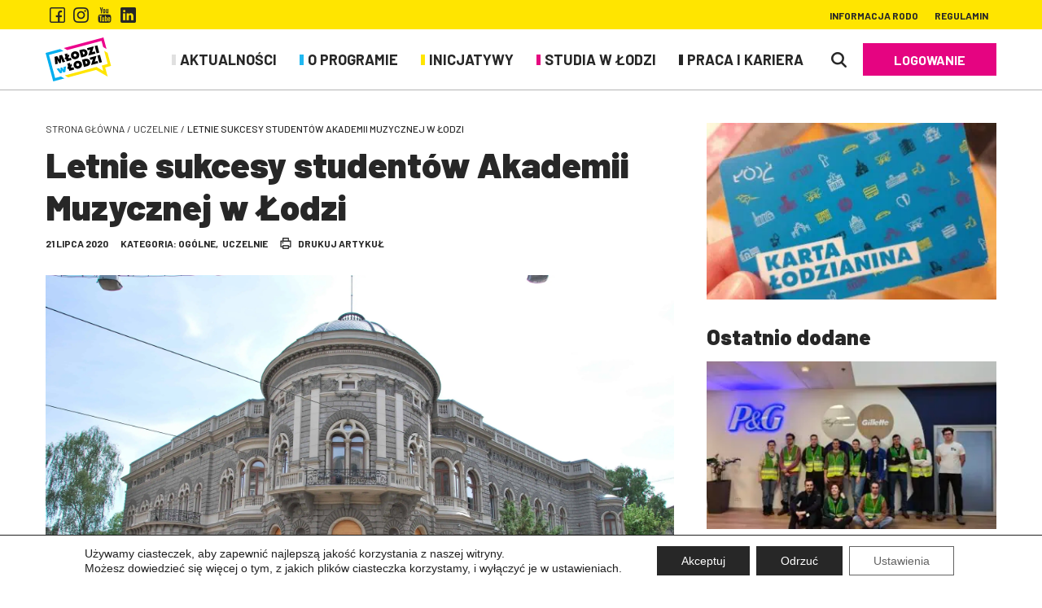

--- FILE ---
content_type: text/html; charset=UTF-8
request_url: https://mlodziwlodzi.pl/zasmakuj-studiowania-w-lodzi-z-branza-bpo-scc/img_20230602_155546/
body_size: 11464
content:
<!DOCTYPE html><html lang="pl"><head><meta charset="UTF-8"/><title>Letnie sukcesy studentów Akademii Muzycznej w Łodzi - Młodzi w Łodzi</title><meta name="viewport" content="width=device-width, initial-scale=1"/><meta http-equiv="X-UA-Compatible" content="IE=edge"/><meta name="theme-color" content="#000"/><link rel="manifest" href="https://mlodziwlodzi.pl/wp-content/themes/template/manifest.json"><meta name="robots" content="max-snippet:-1, max-image-preview:large, max-video-preview:-1"/><link rel="canonical" href="https://mlodziwlodzi.pl/46/"/><meta property="og:locale" content="pl_PL"/><meta property="og:type" content="article"/><meta property="og:title" content="Letnie sukcesy studentów Akademii Muzycznej w Łodzi - Młodzi w Łodzi"/><meta property="og:description" content="Na 5th International Art Competion by photos and videos &#8222;CA ART PLANET&#8221; organizowanym w dniach 1-15 lipca 2020 przez turecką organizację Caspi Art Sanat Ve Sanatsal Egitim Hizmetleri Tic. Ltd. Sti  studenci Akademii Muzycznej w Łodzi zdobyli następujące nagrody: ? Grand Prix w kategorii Music – Agata Miłoś z klasy skrzypiec dr hab. Kariny Gidaszewskiej, &hellip;"/><meta property="og:url" content="https://mlodziwlodzi.pl/46/"/><meta property="og:site_name" content="Młodzi w Łodzi"/><meta property="og:image" content="https://mlodziwlodzi.pl/wp-content/uploads/academy_of_music_in_Lodz_-_karol_poznanskis_palace-1.jpg"/><meta property="og:image:secure_url" content="https://mlodziwlodzi.pl/wp-content/uploads/academy_of_music_in_Lodz_-_karol_poznanskis_palace-1.jpg"/><meta name="twitter:card" content="summary_large_image"/><meta name="twitter:description" content="Na 5th International Art Competion by photos and videos &#8222;CA ART PLANET&#8221; organizowanym w dniach 1-15 lipca 2020 przez turecką organizację Caspi Art Sanat Ve Sanatsal Egitim Hizmetleri Tic. Ltd. Sti  studenci Akademii Muzycznej w Łodzi zdobyli następujące nagrody: ? Grand Prix w kategorii Music – Agata Miłoś z klasy skrzypiec dr hab. Kariny Gidaszewskiej, [&hellip;]"/><meta name="twitter:title" content="Letnie sukcesy studentów Akademii Muzycznej w Łodzi - Młodzi w Łodzi"/><meta name="twitter:image" content="https://mlodziwlodzi.pl/wp-content/uploads/academy_of_music_in_Lodz_-_karol_poznanskis_palace-1.jpg"/><script type="application/ld+json">{"@context":"http://schema.org","@type":"BreadcrumbList","itemListOrder":"Ascending","numberOfItems":"3","itemListElement": [{"@type":"ListItem","position":1,"item":{"@id":"https://mlodziwlodzi.pl","name":"Strona główna"}},{"@type":"ListItem","position":2,"item":{"@id":"https://mlodziwlodzi.pl/kategoria/uczelnie/","name":"Uczelnie"}},{"@type":"ListItem","position":3,"item":{"@id":"https://mlodziwlodzi.pl/46/","name":"Letnie sukcesy studentów Akademii Muzycznej w Łodzi"}}]}</script><script type="application/ld+json">{"@context":"http://schema.org","@type":"Article","articleBody": "Na 5th International Art Competion by photos and videos &quot;CA ART PLANET&quot; organizowanym w dniach 1-15 lipca 2020 przez turecką organizację Caspi Art Sanat Ve Sanatsal Egitim Hizmetleri Tic. Ltd. Sti  studenci Akademii Muzycznej w Łodzi zdobyli następujące nagrody: ? Grand Prix w kategorii Music – Agata Miłoś z klasy skrzypiec dr hab. Kariny Gidaszewskiej, prof. AM ? Grand Prix w kategorii Music – Venus String Quartet w składzie: Agata Miłoś – I skrzypce, Alicja Poręba – II skrzypce, Malwina Stefańska – altówka, Kajetan Kosiec – wiolonczela, z klasy kameralistyki mgr Sławomira Wilga. Gratulujemy! &amp;nbsp; Żródło: AMUZ","wordCount": "102","author": "Magda Jażdżyńska","dateModified": "2020-07-21T09:17:22+01:00","datePublished": "2020-07-21T08:59:26+01:00","headline": "Letnie sukcesy studentów Akademii Muzycznej w Łodzi","publisher": {"@type": "Organization","name": "Młodzi w Łodzi","logo": {"@type": "ImageObject","url": "https://mlodziwlodzi.pl/wp-content/uploads/logotyp-raster-dane-mlodzi-w-lodzi.jpg"}},"text": "Na 5th International Art Competion by photos and videos &quot;CA ART PLANET&quot; organizowanym w dniach 1-15 lipca 2020 przez turecką organizację Caspi Art Sanat Ve Sanatsal Egitim Hizmetleri Tic. Ltd. Sti  studenci Akademii Muzycznej w Łodzi zdobyli następujące nagrody: ? Grand Prix w kategorii Music – Agata Miłoś z klasy skrzypiec dr hab. Kariny Gidaszewskiej, prof. AM ? Grand Prix w kategorii Music – Venus String Quartet w składzie: Agata Miłoś – I skrzypce, Alicja Poręba – II skrzypce, Malwina Stefańska – altówka, Kajetan Kosiec – wiolonczela, z klasy kameralistyki mgr Sławomira Wilga. Gratulujemy! &amp;nbsp; Żródło: AMUZ","thumbnailUrl": "https://mlodziwlodzi.pl/wp-content/uploads/academy_of_music_in_Lodz_-_karol_poznanskis_palace-1-1200x628.jpg","identifier": "157506","image": "https://mlodziwlodzi.pl/wp-content/uploads/academy_of_music_in_Lodz_-_karol_poznanskis_palace-1-1200x628.jpg","mainEntityOfPage": {"@type": "URL"},"name": "Letnie sukcesy studentów Akademii Muzycznej w Łodzi"}</script><link rel='stylesheet' id='website-css' href='https://mlodziwlodzi.pl/wp-content/themes/template/assets/css/website.min.css?ver=0b6e0216' media='all'/><link rel='stylesheet' id='moove_gdpr_frontend-css' href='https://mlodziwlodzi.pl/wp-content/plugins/gdpr-cookie-compliance/dist/styles/gdpr-main-nf.css?ver=5.0.9' media='all'/><style id='moove_gdpr_frontend-inline-css' type='text/css'> #moove_gdpr_cookie_modal .moove-gdpr-modal-content .moove-gdpr-tab-main h3.tab-title, #moove_gdpr_cookie_modal .moove-gdpr-modal-content .moove-gdpr-tab-main span.tab-title, #moove_gdpr_cookie_modal .moove-gdpr-modal-content .moove-gdpr-modal-left-content #moove-gdpr-menu li a, #moove_gdpr_cookie_modal .moove-gdpr-modal-content .moove-gdpr-modal-left-content #moove-gdpr-menu li button, #moove_gdpr_cookie_modal .moove-gdpr-modal-content .moove-gdpr-modal-left-content .moove-gdpr-branding-cnt a, #moove_gdpr_cookie_modal .moove-gdpr-modal-content .moove-gdpr-modal-footer-content .moove-gdpr-button-holder a.mgbutton, #moove_gdpr_cookie_modal .moove-gdpr-modal-content .moove-gdpr-modal-footer-content .moove-gdpr-button-holder button.mgbutton, #moove_gdpr_cookie_modal .cookie-switch .cookie-slider:after, #moove_gdpr_cookie_modal .cookie-switch .slider:after, #moove_gdpr_cookie_modal .switch .cookie-slider:after, #moove_gdpr_cookie_modal .switch .slider:after, #moove_gdpr_cookie_info_bar .moove-gdpr-info-bar-container .moove-gdpr-info-bar-content p, #moove_gdpr_cookie_info_bar .moove-gdpr-info-bar-container .moove-gdpr-info-bar-content p a, #moove_gdpr_cookie_info_bar .moove-gdpr-info-bar-container .moove-gdpr-info-bar-content a.mgbutton, #moove_gdpr_cookie_info_bar .moove-gdpr-info-bar-container .moove-gdpr-info-bar-content button.mgbutton, #moove_gdpr_cookie_modal .moove-gdpr-modal-content .moove-gdpr-tab-main .moove-gdpr-tab-main-content h1, #moove_gdpr_cookie_modal .moove-gdpr-modal-content .moove-gdpr-tab-main .moove-gdpr-tab-main-content h2, #moove_gdpr_cookie_modal .moove-gdpr-modal-content .moove-gdpr-tab-main .moove-gdpr-tab-main-content h3, #moove_gdpr_cookie_modal .moove-gdpr-modal-content .moove-gdpr-tab-main .moove-gdpr-tab-main-content h4, #moove_gdpr_cookie_modal .moove-gdpr-modal-content .moove-gdpr-tab-main .moove-gdpr-tab-main-content h5, #moove_gdpr_cookie_modal .moove-gdpr-modal-content .moove-gdpr-tab-main .moove-gdpr-tab-main-content h6, #moove_gdpr_cookie_modal .moove-gdpr-modal-content.moove_gdpr_modal_theme_v2 .moove-gdpr-modal-title .tab-title, #moove_gdpr_cookie_modal .moove-gdpr-modal-content.moove_gdpr_modal_theme_v2 .moove-gdpr-tab-main h3.tab-title, #moove_gdpr_cookie_modal .moove-gdpr-modal-content.moove_gdpr_modal_theme_v2 .moove-gdpr-tab-main span.tab-title, #moove_gdpr_cookie_modal .moove-gdpr-modal-content.moove_gdpr_modal_theme_v2 .moove-gdpr-branding-cnt a { font-weight: inherit } #moove_gdpr_cookie_modal,#moove_gdpr_cookie_info_bar,.gdpr_cookie_settings_shortcode_content{font-family:&#039;Barlow&#039;,sans-serif}#moove_gdpr_save_popup_settings_button{background-color:#373737;color:#fff}#moove_gdpr_save_popup_settings_button:hover{background-color:#000}#moove_gdpr_cookie_info_bar .moove-gdpr-info-bar-container .moove-gdpr-info-bar-content a.mgbutton,#moove_gdpr_cookie_info_bar .moove-gdpr-info-bar-container .moove-gdpr-info-bar-content button.mgbutton{background-color:#272727}#moove_gdpr_cookie_modal .moove-gdpr-modal-content .moove-gdpr-modal-footer-content .moove-gdpr-button-holder a.mgbutton,#moove_gdpr_cookie_modal .moove-gdpr-modal-content .moove-gdpr-modal-footer-content .moove-gdpr-button-holder button.mgbutton,.gdpr_cookie_settings_shortcode_content .gdpr-shr-button.button-green{background-color:#272727;border-color:#272727}#moove_gdpr_cookie_modal .moove-gdpr-modal-content .moove-gdpr-modal-footer-content .moove-gdpr-button-holder a.mgbutton:hover,#moove_gdpr_cookie_modal .moove-gdpr-modal-content .moove-gdpr-modal-footer-content .moove-gdpr-button-holder button.mgbutton:hover,.gdpr_cookie_settings_shortcode_content .gdpr-shr-button.button-green:hover{background-color:#fff;color:#272727}#moove_gdpr_cookie_modal .moove-gdpr-modal-content .moove-gdpr-modal-close i,#moove_gdpr_cookie_modal .moove-gdpr-modal-content .moove-gdpr-modal-close span.gdpr-icon{background-color:#272727;border:1px solid #272727}#moove_gdpr_cookie_info_bar span.moove-gdpr-infobar-allow-all.focus-g,#moove_gdpr_cookie_info_bar span.moove-gdpr-infobar-allow-all:focus,#moove_gdpr_cookie_info_bar button.moove-gdpr-infobar-allow-all.focus-g,#moove_gdpr_cookie_info_bar button.moove-gdpr-infobar-allow-all:focus,#moove_gdpr_cookie_info_bar span.moove-gdpr-infobar-reject-btn.focus-g,#moove_gdpr_cookie_info_bar span.moove-gdpr-infobar-reject-btn:focus,#moove_gdpr_cookie_info_bar button.moove-gdpr-infobar-reject-btn.focus-g,#moove_gdpr_cookie_info_bar button.moove-gdpr-infobar-reject-btn:focus,#moove_gdpr_cookie_info_bar span.change-settings-button.focus-g,#moove_gdpr_cookie_info_bar span.change-settings-button:focus,#moove_gdpr_cookie_info_bar button.change-settings-button.focus-g,#moove_gdpr_cookie_info_bar button.change-settings-button:focus{-webkit-box-shadow:0 0 1px 3px #272727;-moz-box-shadow:0 0 1px 3px #272727;box-shadow:0 0 1px 3px #272727}#moove_gdpr_cookie_modal .moove-gdpr-modal-content .moove-gdpr-modal-close i:hover,#moove_gdpr_cookie_modal .moove-gdpr-modal-content .moove-gdpr-modal-close span.gdpr-icon:hover,#moove_gdpr_cookie_info_bar span[data-href]>u.change-settings-button{color:#272727}#moove_gdpr_cookie_modal .moove-gdpr-modal-content .moove-gdpr-modal-left-content #moove-gdpr-menu li.menu-item-selected a span.gdpr-icon,#moove_gdpr_cookie_modal .moove-gdpr-modal-content .moove-gdpr-modal-left-content #moove-gdpr-menu li.menu-item-selected button span.gdpr-icon{color:inherit}#moove_gdpr_cookie_modal .moove-gdpr-modal-content .moove-gdpr-modal-left-content #moove-gdpr-menu li a span.gdpr-icon,#moove_gdpr_cookie_modal .moove-gdpr-modal-content .moove-gdpr-modal-left-content #moove-gdpr-menu li button span.gdpr-icon{color:inherit}#moove_gdpr_cookie_modal .gdpr-acc-link{line-height:0;font-size:0;color:transparent;position:absolute}#moove_gdpr_cookie_modal .moove-gdpr-modal-content .moove-gdpr-modal-close:hover i,#moove_gdpr_cookie_modal .moove-gdpr-modal-content .moove-gdpr-modal-left-content #moove-gdpr-menu li a,#moove_gdpr_cookie_modal .moove-gdpr-modal-content .moove-gdpr-modal-left-content #moove-gdpr-menu li button,#moove_gdpr_cookie_modal .moove-gdpr-modal-content .moove-gdpr-modal-left-content #moove-gdpr-menu li button i,#moove_gdpr_cookie_modal .moove-gdpr-modal-content .moove-gdpr-modal-left-content #moove-gdpr-menu li a i,#moove_gdpr_cookie_modal .moove-gdpr-modal-content .moove-gdpr-tab-main .moove-gdpr-tab-main-content a:hover,#moove_gdpr_cookie_info_bar.moove-gdpr-dark-scheme .moove-gdpr-info-bar-container .moove-gdpr-info-bar-content a.mgbutton:hover,#moove_gdpr_cookie_info_bar.moove-gdpr-dark-scheme .moove-gdpr-info-bar-container .moove-gdpr-info-bar-content button.mgbutton:hover,#moove_gdpr_cookie_info_bar.moove-gdpr-dark-scheme .moove-gdpr-info-bar-container .moove-gdpr-info-bar-content a:hover,#moove_gdpr_cookie_info_bar.moove-gdpr-dark-scheme .moove-gdpr-info-bar-container .moove-gdpr-info-bar-content button:hover,#moove_gdpr_cookie_info_bar.moove-gdpr-dark-scheme .moove-gdpr-info-bar-container .moove-gdpr-info-bar-content span.change-settings-button:hover,#moove_gdpr_cookie_info_bar.moove-gdpr-dark-scheme .moove-gdpr-info-bar-container .moove-gdpr-info-bar-content button.change-settings-button:hover,#moove_gdpr_cookie_info_bar.moove-gdpr-dark-scheme .moove-gdpr-info-bar-container .moove-gdpr-info-bar-content u.change-settings-button:hover,#moove_gdpr_cookie_info_bar span[data-href]>u.change-settings-button,#moove_gdpr_cookie_info_bar.moove-gdpr-dark-scheme .moove-gdpr-info-bar-container .moove-gdpr-info-bar-content a.mgbutton.focus-g,#moove_gdpr_cookie_info_bar.moove-gdpr-dark-scheme .moove-gdpr-info-bar-container .moove-gdpr-info-bar-content button.mgbutton.focus-g,#moove_gdpr_cookie_info_bar.moove-gdpr-dark-scheme .moove-gdpr-info-bar-container .moove-gdpr-info-bar-content a.focus-g,#moove_gdpr_cookie_info_bar.moove-gdpr-dark-scheme .moove-gdpr-info-bar-container .moove-gdpr-info-bar-content button.focus-g,#moove_gdpr_cookie_info_bar.moove-gdpr-dark-scheme .moove-gdpr-info-bar-container .moove-gdpr-info-bar-content a.mgbutton:focus,#moove_gdpr_cookie_info_bar.moove-gdpr-dark-scheme .moove-gdpr-info-bar-container .moove-gdpr-info-bar-content button.mgbutton:focus,#moove_gdpr_cookie_info_bar.moove-gdpr-dark-scheme .moove-gdpr-info-bar-container .moove-gdpr-info-bar-content a:focus,#moove_gdpr_cookie_info_bar.moove-gdpr-dark-scheme .moove-gdpr-info-bar-container .moove-gdpr-info-bar-content button:focus,#moove_gdpr_cookie_info_bar.moove-gdpr-dark-scheme .moove-gdpr-info-bar-container .moove-gdpr-info-bar-content span.change-settings-button.focus-g,span.change-settings-button:focus,button.change-settings-button.focus-g,button.change-settings-button:focus,#moove_gdpr_cookie_info_bar.moove-gdpr-dark-scheme .moove-gdpr-info-bar-container .moove-gdpr-info-bar-content u.change-settings-button.focus-g,#moove_gdpr_cookie_info_bar.moove-gdpr-dark-scheme .moove-gdpr-info-bar-container .moove-gdpr-info-bar-content u.change-settings-button:focus{color:#272727}#moove_gdpr_cookie_modal .moove-gdpr-branding.focus-g span,#moove_gdpr_cookie_modal .moove-gdpr-modal-content .moove-gdpr-tab-main a.focus-g,#moove_gdpr_cookie_modal .moove-gdpr-modal-content .moove-gdpr-tab-main .gdpr-cd-details-toggle.focus-g{color:#272727}#moove_gdpr_cookie_modal.gdpr_lightbox-hide{display:none} </style><script> // Define dataLayer and the gtag function. window.dataLayer = window.dataLayer || []; function gtag(){dataLayer.push(arguments);} // Set default consent to 'denied' as a placeholder // Determine actual values based on your own requirements gtag('consent', 'default', { 'ad_storage': 'denied', 'ad_user_data': 'denied', 'ad_personalization': 'denied', 'analytics_storage': 'denied', 'personalization_storage': 'denied', 'security_storage': 'denied', 'functionality_storage': 'denied', 'wait_for_update': '2000' }); </script><script>(function(w,d,s,l,i){w[l]=w[l]||[];w[l].push({'gtm.start': new Date().getTime(),event:'gtm.js'});var f=d.getElementsByTagName(s)[0], j=d.createElement(s),dl=l!='dataLayer'?'&l='+l:'';j.async=true;j.src= 'https://www.googletagmanager.com/gtm.js?id='+i+dl;f.parentNode.insertBefore(j,f); })(window,document,'script','dataLayer','GTM-WNLM8PVJ');</script><link rel="icon" href="https://mlodziwlodzi.pl/wp-content/uploads/favicon-mlodzi-w-lodzi-32x32.png" sizes="32x32"/><link rel="icon" href="https://mlodziwlodzi.pl/wp-content/uploads/favicon-mlodzi-w-lodzi-192x192.png" sizes="192x192"/><link rel="apple-touch-icon-precomposed" href="https://mlodziwlodzi.pl/wp-content/uploads/favicon-mlodzi-w-lodzi-180x180.png"/><meta name="msapplication-TileImage" content="https://mlodziwlodzi.pl/wp-content/uploads/favicon-mlodzi-w-lodzi-270x270.png"/></head><body data-isScrolledOffset="0" data-smoothScrollOffset=".module-29"><header id="header"><div class="has-background module-40 module"><div class="container"><div class="wrap flex middle space nowrap"><div class="block-left flex middle left"><div class="socials flex middle center nowrap"><div class="blocks flex middle"><a aria-label="Facebook" class="block flex middle nowrap" href="https://www.facebook.com/Mlodzi.w.Lodzi/" rel="nofollow" target="_blank"><i class="icon-facebook-outline"></i></a><a aria-label="Instagram" class="block flex middle nowrap" href="https://www.instagram.com/mlodziwlodzi/" rel="nofollow" target="_blank"><i class="icon-instgram"></i></a><a aria-label="Youtube" class="block flex middle nowrap" href="https://www.youtube.com/user/mlodziwlodzi" rel="nofollow" target="_blank"><i class="icon-youtube-words"></i></a><a aria-label="LinkedIn" class="block flex middle nowrap" href="https://www.linkedin.com/in/mlodziwlodzi/" rel="nofollow" target="_blank"><i class="icon-linkedin"></i></a></div></div></div><div class="block-right flex middle right"><nav class="navigation-top"><div class="menu-items flex middle"><div class="menu-item"><a class="flex middle nowrap" href="https://mlodziwlodzi.pl/informacja-rodo/"><span>Informacja RODO</span></a></div><div class="menu-item"><a class="flex middle nowrap" href="https://mlodziwlodzi.pl/regulamin/"><span>REGULAMIN</span></a></div></div></nav></div></div></div><div class="background" style="background-color: #ffe500;"></div></div><div class="has-background module-29 module"><div class="container"><div class="wrap flex stretch space nowrap"><div class="block-left flex middle left"><figure class="logotype"><a href="https://mlodziwlodzi.pl/"><img loading="lazy" src="https://mlodziwlodzi.pl/wp-content/uploads/logotyp-vector-mlodzi-w-lodzi.svg" class="image attachment" alt="logotyp Młodzi w Łodzi" title="Logotyp"/></a></figure></div><div class="block-right flex middle right nowrap"><div class="module-54 module"><div class="container"><nav class="navigation-main flex stretch"><div class="menu-items flex middle"><div class="menu-item"><a class="flex middle nowrap" href="https://mlodziwlodzi.pl/aktualnosci/"><img loading="lazy" src="https://mlodziwlodzi.pl/wp-content/uploads/kolor-kategorii-szary-mlodzi-w-lodzi.svg" class="image attachment" alt="aktualności młodzi w&nbsp;łodzi" title="Kolor menu"/><span>Aktualności</span></a><div class="sub-menus"><div class="container flex nowrap"><div class="sub-menu col-1"><div class="menu-item"><a class="flex middle nowrap" href="https://mlodziwlodzi.pl/aktualnosci/ogolne/"><span>Ogólne</span></a></div><div class="menu-item"><a class="flex middle nowrap" href="https://mlodziwlodzi.pl/aktualnosci/patronaty/"><span>Patronaty</span></a></div><div class="menu-item"><a class="flex middle nowrap" href="https://mlodziwlodzi.pl/aktualnosci/praca/"><span>Praca</span></a></div><div class="menu-item"><a class="flex middle nowrap" href="https://mlodziwlodzi.pl/aktualnosci/uczelnia/"><span>Uczelnia</span></a></div></div></div></div></div><div class="menu-item"><a class="flex middle nowrap" href="https://mlodziwlodzi.pl/o-programie/"><img loading="lazy" src="https://mlodziwlodzi.pl/wp-content/uploads/kolor-kategorii-niebieski-mlodzi-w-lodzi.svg" class="image attachment" alt="program młodzi w&nbsp;łodzi" title="Kolor menu"/><span>O&nbsp;programie</span></a><div class="sub-menus"><div class="container flex nowrap"><div class="sub-menu col-1"><div class="menu-item"><a class="flex middle nowrap" href="https://mlodziwlodzi.pl/o-programie/opis-programu/"><span>Opis programu</span></a></div><div class="menu-item"><a class="flex middle nowrap" href="https://mlodziwlodzi.pl/o-programie/patronaty-mwl/"><span>Patronaty MWŁ</span></a></div><div class="menu-item"><a class="flex middle nowrap" href="https://mlodziwlodzi.pl/partnerzy/"><span>Partnerzy</span></a></div><div class="menu-item"><a class="flex middle nowrap" href="https://mlodziwlodzi.pl/o-programie/jak-zostac-partnerem-programu-mlodzi-w-lodzi/"><span>Jak zostać Partnerem programu Młodzi w&nbsp;Łodzi?</span></a></div><div class="menu-item"><a class="flex middle nowrap" href="https://mlodziwlodzi.pl/o-programie/zasady-uzywania-znaku-towarowego-graficznego-mlodzi-w-lodzi/"><span>Zasady używania znaku słowno-graficznego Młodzi w&nbsp;Łodzi</span></a></div></div></div></div></div><div class="menu-item"><a class="flex middle nowrap" href="https://mlodziwlodzi.pl/inicjatywy/"><img loading="lazy" src="https://mlodziwlodzi.pl/wp-content/uploads/kolor-kategorii-zolty-mlodzi-w-lodzi.svg" class="image attachment" alt="inicjatywy młodzi w&nbsp;łodzi" title="Kolor menu"/><span>Inicjatywy</span></a><div class="sub-menus"><div class="container flex nowrap"><div class="sub-menu col-2"><div class="menu-item"><a class="flex middle nowrap" href="https://mlodziwlodzi.pl/karta-rabatowa/"><span>Karta rabatowa</span></a></div><div class="menu-item"><a class="flex middle nowrap" href="https://mlodziwlodzi.pl/o-inicjatywach/stypendia-pracodawcow/"><span>Stypendia Pracodawców</span></a></div><div class="menu-item"><a class="flex middle nowrap" href="https://mlodziwlodzi.pl/o-inicjatywach/stypendia-miasta-lodzi/"><span>Stypendia Prezydenta Miasta Łodzi</span></a></div><div class="menu-item"><a class="flex middle nowrap" href="https://mlodziwlodzi.pl/o-inicjatywach/portal-praktyk-i-stazy/"><span>Portal praktyk i&nbsp;staży</span></a></div><div class="menu-item"><a class="flex middle nowrap" href="https://mlodziwlodzi.pl/o-inicjatywach/staze-wakacyjne/"><span>Staże wakacyjne</span></a></div><div class="menu-item"><a class="flex middle nowrap" href="https://mlodziwlodzi.pl/szkolenia-i-webinary/"><span>Szkolenia</span></a></div></div><div class="sub-menu col-2"><div class="menu-item"><a class="flex middle nowrap" href="https://mlodziwlodzi.pl/o-inicjatywach/dni-otwarte/"><span>Dni Otwarte</span></a></div><div class="menu-item"><a class="flex middle nowrap" href="https://mlodziwlodzi.pl/o-inicjatywach/zasmakuj-studiowania-w-lodzi/"><span>Zasmakuj studiowania w&nbsp;Łodzi</span></a></div><div class="menu-item"><a class="flex middle nowrap" href="https://mlodziwlodzi.pl/o-inicjatywach/zasmakuj-pracy-w-lodzi/"><span>Zasmakuj pracy w&nbsp;Łodzi</span></a></div><div class="menu-item"><a class="flex middle nowrap" href="https://mlodziwlodzi.pl/o-inicjatywach/dotacje-dla-lodzi-akademickiej-2/"><span>Dotacje dla Łodzi Akademickiej</span></a></div></div></div></div></div><div class="menu-item"><a class="flex middle nowrap" href="https://mlodziwlodzi.pl/studia-w-lodzi/"><img loading="lazy" src="https://mlodziwlodzi.pl/wp-content/uploads/kolor-kategorii-rozowy-mlodzi-w-lodzi.svg" class="image attachment" alt="studia młodzi w&nbsp;łodzi" title="Kolor menu"/><span>Studia w&nbsp;Łodzi</span></a><div class="sub-menus"><div class="container flex nowrap"><div class="sub-menu col-1"><div class="menu-item"><a class="flex middle nowrap" href="http://www.studyinlodz.com.pl"><span>Uczelnie</span></a></div><div class="menu-item"><a class="flex middle nowrap" href="https://mlodziwlodzi.pl/studia-w-lodzi/aktualnosci-z-uczelni/"><span>Aktualności z&nbsp;uczelni</span></a></div></div></div></div></div><div class="menu-item"><a class="flex middle nowrap" href="https://mlodziwlodzi.pl/praca-i-kariera/"><img loading="lazy" src="https://mlodziwlodzi.pl/wp-content/uploads/kolor-kategorii-czarny-mlodzi-w-lodzi.svg" class="image attachment" alt="praca młodzi w&nbsp;łodzi" title="Kolor menu"/><span>Praca i&nbsp;kariera</span></a><div class="sub-menus"><div class="container flex nowrap"><div class="sub-menu col-1"><div class="menu-item"><a class="flex middle nowrap" href="https://mlodziwlodzi.pl/praca-i-kariera/kompas-kariery/"><span>Kompas Kariery</span></a></div><div class="menu-item"><a class="flex middle nowrap" href="https://mlodziwlodzi.pl/partnerzy/pracodawcy/"><span>Pracodawcy</span></a></div><div class="menu-item"><a class="flex middle nowrap" href="https://mlodziwlodzi.pl/praca-i-kariera/aktualnosci-z-rynku-pracy/"><span>Aktualności z&nbsp;rynku pracy</span></a></div></div></div></div></div></div></nav></div></div><div class="module-55 module"><div class="container"><nav class="navigation-mobile flex middle nowrap"><div class="menu-wrap"><p class="hide-menu js-removeClass" data-removeobject="body" data-removeclass="is-mobile-navigation"><i class="icon-close"></i></p><div class="menu-items flex middle"><div class="menu-item"><a class="flex middle nowrap" href="https://mlodziwlodzi.pl/aktualnosci/"><img loading="lazy" src="https://mlodziwlodzi.pl/wp-content/uploads/kolor-kategorii-szary-mlodzi-w-lodzi.svg" class="image attachment" alt="aktualności młodzi w&nbsp;łodzi" title="Kolor menu"/><span>Aktualności</span></a></div><div class="menu-item"><a class="flex middle nowrap" href="https://mlodziwlodzi.pl/o-programie/"><img loading="lazy" src="https://mlodziwlodzi.pl/wp-content/uploads/kolor-kategorii-niebieski-mlodzi-w-lodzi.svg" class="image attachment" alt="program młodzi w&nbsp;łodzi" title="Kolor menu"/><span>O&nbsp;programie</span></a><div class="sub-menu"><div class="menu-item"><a class="flex middle nowrap" href="https://mlodziwlodzi.pl/o-programie/opis-programu/"><span>Opis programu</span></a></div><div class="menu-item"><a class="flex middle nowrap" href="https://mlodziwlodzi.pl/o-programie/patronaty-mwl/"><span>Patronaty MWŁ</span></a></div><div class="menu-item"><a class="flex middle nowrap" href="https://mlodziwlodzi.pl/partnerzy/"><span>Partnerzy</span></a></div><div class="menu-item"><a class="flex middle nowrap" href="https://mlodziwlodzi.pl/o-programie/jak-zostac-partnerem-programu-mlodzi-w-lodzi/"><span>Jak zostać Partnerem programu Młodzi w&nbsp;Łodzi?</span></a></div><div class="menu-item"><a class="flex middle nowrap" href="https://mlodziwlodzi.pl/o-programie/zasady-uzywania-znaku-towarowego-graficznego-mlodzi-w-lodzi/"><span>Zasady używania znaku słowno-graficznego Młodzi w&nbsp;Łodzi</span></a></div></div></div><div class="menu-item"><a class="flex middle nowrap" href="https://mlodziwlodzi.pl/inicjatywy/"><img loading="lazy" src="https://mlodziwlodzi.pl/wp-content/uploads/kolor-kategorii-zolty-mlodzi-w-lodzi.svg" class="image attachment" alt="inicjatywy młodzi w&nbsp;łodzi" title="Kolor menu"/><span>Inicjatywy</span></a><div class="sub-menu"><div class="menu-item"><a class="flex middle nowrap" href="https://mlodziwlodzi.pl/karta-rabatowa/"><span>Karta rabatowa</span></a></div><div class="menu-item"><a class="flex middle nowrap" href="https://mlodziwlodzi.pl/o-inicjatywach/stypendia-pracodawcow/"><span>Stypendia Pracodawców</span></a></div><div class="menu-item"><a class="flex middle nowrap" href="https://mlodziwlodzi.pl/o-inicjatywach/stypendia-miasta-lodzi/"><span>Stypendia Prezydenta Miasta Łodzi</span></a></div><div class="menu-item"><a class="flex middle nowrap" href="https://mlodziwlodzi.pl/o-inicjatywach/portal-praktyk-i-stazy/"><span>Portal praktyk i&nbsp;staży</span></a></div><div class="menu-item"><a class="flex middle nowrap" href="https://mlodziwlodzi.pl/o-inicjatywach/staze-wakacyjne/"><span>Staże wakacyjne</span></a></div><div class="menu-item"><a class="flex middle nowrap" href="https://mlodziwlodzi.pl/inicjatywy/szkolenia/"><span>Szkolenia</span></a></div><div class="menu-item"><a class="flex middle nowrap" href="https://mlodziwlodzi.pl/o-inicjatywach/dni-otwarte/"><span>Dni Otwarte</span></a></div><div class="menu-item"><a class="flex middle nowrap" href="https://mlodziwlodzi.pl/o-inicjatywach/zasmakuj-studiowania-w-lodzi/"><span>Zasmakuj studiowania w&nbsp;Łodzi</span></a></div><div class="menu-item"><a class="flex middle nowrap" href="https://mlodziwlodzi.pl/o-inicjatywach/dotacje-dla-lodzi-akademickiej-2/"><span>Dotacje dla Łodzi Akademickiej</span></a></div></div></div><div class="menu-item"><a class="flex middle nowrap" href="https://mlodziwlodzi.pl/studia-w-lodzi/"><img loading="lazy" src="https://mlodziwlodzi.pl/wp-content/uploads/kolor-kategorii-rozowy-mlodzi-w-lodzi.svg" class="image attachment" alt="studia młodzi w&nbsp;łodzi" title="Kolor menu"/><span>Studia w&nbsp;Łodzi</span></a><div class="sub-menu"><div class="menu-item"><a class="flex middle nowrap" href="http://www.studyinlodz.com.pl"><span>Uczelnie</span></a></div><div class="menu-item"><a class="flex middle nowrap" href="https://mlodziwlodzi.pl/studia-w-lodzi/aktualnosci-z-uczelni/"><span>Aktualności z&nbsp;uczelni</span></a></div></div></div><div class="menu-item"><a class="flex middle nowrap" href="https://mlodziwlodzi.pl/praca-i-kariera/"><img loading="lazy" src="https://mlodziwlodzi.pl/wp-content/uploads/kolor-kategorii-czarny-mlodzi-w-lodzi.svg" class="image attachment" alt="praca młodzi w&nbsp;łodzi" title="Kolor menu"/><span>Praca i&nbsp;kariera</span></a><div class="sub-menu"><div class="menu-item"><a class="flex middle nowrap" href="https://mlodziwlodzi.pl/praca-i-kariera/kompas-kariery/"><span>Kompas Kariery</span></a></div><div class="menu-item"><a class="flex middle nowrap" href="https://mlodziwlodzi.pl/partnerzy/pracodawcy/"><span>Pracodawcy</span></a></div><div class="menu-item"><a class="flex middle nowrap" href="https://mlodziwlodzi.pl/praca-i-kariera/aktualnosci-z-rynku-pracy/"><span>Aktualności z&nbsp;rynku pracy</span></a></div></div></div></div></div><span class="show-menu js-addClass" data-addobject="body" data-addclass="is-mobile-navigation"><i class="icon-burger"></i></span><div class="menu-overlay js-removeClass" data-removeobject="body" data-removeclass="is-mobile-navigation"></div></nav></div></div><div class="search-show js-addClass js-focus" data-addclass="search-is-visible" data-addobject="body" data-focus=".search-wrap input"><i class="icon-search"></i></div><div class="search-wrap flex middle center column nowrap"><div class="search-hide js-removeClass js-focus" data-removeclass="search-is-visible" data-removeobject="body" data-clean=".search-wrap input"><i class="icon-close"></i></div><div class="search-title">Wpisz czego szukasz</div><form class="form" id="form-1688" method="get" action="https://mlodziwlodzi.pl/" autocomplete="off" data-clean data-notification enctype="multipart/form-data"><div class="group"><input class="input js-autocomplete" data-autocomplete="/wp-content/themes/template/templates/modules/9/autocomplete.php" id="form-field-1688-1690" name="form-fields[s]" type="text" placeholder="Szukaj…"/></div><input type="hidden" name="form-fields[form-post-id]" value="YWJlYWZiNzg5Y2Q2NGQ2YmE2NTBiY2EyODEyMDhkNzJNVFk0T0E9PTczNDQ3MjIwOTRiZmM4YmIzODkwZWIwYzVjNDk4OGMyNDNkOTU1OTJhNDI0MDA4ODkz"/><input type="hidden" name="form-fields[module-post-id]" value="ZDRmODUwZTcxZjRmYTkzZDFmMDQ2MjY1ZmM2ZGE5MDJNVGsxTUE9PTczOTk4ODY2MDEwNTc4NWE3OTNhODQ2MTQwYTYyMjQ0NWQ2NGRhYTkwNTM0ODI5NDE4"/><div class="text-center button"><button class="huge pink uppercase btn"><span>Szukaj</span></button></div></form><div class="search-text">lub wybierz jedną z kategorii</div><nav class="navigation-search"><div class="menu-items flex middle"><div class="current current-url menu-item"><a class="flex middle nowrap" href="https://mlodziwlodzi.pl/kategoria/ogolna/"><span>Aktualności</span></a></div><div class="menu-item"><a class="flex middle nowrap" href="https://mlodziwlodzi.pl/o-programie/"><span>O&nbsp;programie</span></a></div><div class="menu-item"><a class="flex middle nowrap" href="https://mlodziwlodzi.pl/studia-w-lodzi/"><span>Studia w&nbsp;Łodzi</span></a></div><div class="menu-item"><a class="flex middle nowrap" href="https://mlodziwlodzi.pl/praca-i-kariera/"><span>Praca i&nbsp;kariera</span></a></div></div></nav></div><div class="cta-buttons flex middle"><div class="text-center button"><a href="https://mlodziwlodzi.pl/zaloguj-sie/" target="_self" class="large pink uppercase btn"><span>Logowanie</span></a></div></div></div></div></div><div class="background" style="background-color: #ffffff;"></div></div><div class="module-21 module" data-hash="space-header"><div class="container"><hr style="height: 40px;"/></div></div></header><div class="container has-sidebars flex stretch"><div class="center-area"><aside class="aside-center"><div class="module-20 module"><div class="container"><div class="breadcrumbs"><a href="https://mlodziwlodzi.pl" title="Strona główna">Strona główna</a><span class="delimiter"><span class="space">&#32;</span>/<span class="space">&#32;</span></span><a href="https://mlodziwlodzi.pl/kategoria/uczelnie/" title="Uczelnie">Uczelnie</a><span class="delimiter"><span class="space">&#32;</span>/<span class="space">&#32;</span></span><span class="no-link">Letnie sukcesy studentów Akademii Muzycznej w&nbsp;Łodzi</span></div></div></div><div class="module-21 module"><div class="container"><hr style="height: 10px;"/></div></div></aside><main class="main-area"><div class="module-39 module"><div class="container"><article class="post-article"><header class="post-header"><h1 class="post-title h1">Letnie sukcesy studentów Akademii Muzycznej w&nbsp;Łodzi</h1><div class="post-meta flex middle"><p class="post-date"><time datetime="21 lipca 2020, 08:59" class="value">21 lipca 2020</time></p><div class="terms-wrap flex middle nowrap"><p class="label">Kategoria: </p><div class="terms flex middle"><a class="term" href="https://mlodziwlodzi.pl/aktualnosci/ogolne/">Ogólne</a><a class="term" href="https://mlodziwlodzi.pl/aktualnosci/uczelnia/">Uczelnie</a></div></div><div class="buttons flex middle"><div class="button flex middle nowrap" onclick="window.print()"><i class="icon-print"></i><span class="label">Drukuj artykuł</span></div></div></div></header><div class="post-content content"><img class="alignnone size-full wp-image-157507" loading="lazy" src="https://mlodziwlodzi.pl/wp-content/uploads/academy_of_music_in_Lodz_-_karol_poznanskis_palace-1.jpg" alt="" width="3872" height="2592" srcset="https://mlodziwlodzi.pl/wp-content/uploads/academy_of_music_in_Lodz_-_karol_poznanskis_palace-1.jpg 3872w, https://mlodziwlodzi.pl/wp-content/uploads/academy_of_music_in_Lodz_-_karol_poznanskis_palace-1-772x517.jpg 772w" sizes="(max-width: 3872px) 100vw, 3872px"/><p>Na 5th International Art Competion by photos and videos &#8222;CA ART PLANET&#8221; organizowanym w&nbsp;dniach 1-15 lipca 2020 przez turecką organizację Caspi Art Sanat Ve Sanatsal Egitim Hizmetleri Tic. Ltd. Sti  studenci Akademii Muzycznej w&nbsp;Łodzi zdobyli następujące nagrody:</p><p><span class="_5mfr"><span class="_6qdm">?</span></span> Grand Prix w&nbsp;kategorii Music – Agata Miłoś z&nbsp;klasy skrzypiec dr hab. Kariny Gidaszewskiej, prof. AM<br /><span class="_5mfr"><span class="_6qdm">?</span></span> Grand Prix w&nbsp;kategorii Music – <a class="profileLink" href="https://www.facebook.com/KwartetSmyczkowyVenus/?__tn__=K-R&amp;eid=ARBy4u4TMon7vNvkT4jX5MwGKB_Eiz-DcIuw4h2wFJeRKCNlzTdjo2HhbKeNBUYnqvaVP2oLC32d6Sbe&amp;fref=mentions&amp;__xts__%5B0%5D=68.[base64]" data-hovercard="/ajax/hovercard/page.php?id=109559737060839&amp;extragetparams=%7B%22__tn__%22%3A%22%2CdK-R-R%22%2C%22eid%22%3A%22ARBy4u4TMon7vNvkT4jX5MwGKB_Eiz-DcIuw4h2wFJeRKCNlzTdjo2HhbKeNBUYnqvaVP2oLC32d6Sbe%22%2C%22fref%22%3A%22mentions%22%7D" data-hovercard-prefer-more-content-show="1">Venus String Quartet</a> w&nbsp;składzie: Agata Miłoś – I&nbsp;skrzypce, <a class="profileLink" title="Alicja Poręba" href="https://www.facebook.com/alicja.poreba?__tn__=K-R&amp;eid=ARDGxqE24zWsVVx1wjQpgL_k1cJEBSRUmTGQlr_6akwrglat536Nd-R1N-6x_RHZ4VwfM2bAG5znHRZ4&amp;fref=mentions&amp;__xts__%5B0%5D=68.[base64]" data-hovercard="/ajax/hovercard/user.php?id=100001171266587&amp;extragetparams=%7B%22__tn__%22%3A%22%2CdK-R-R%22%2C%22eid%22%3A%22ARDGxqE24zWsVVx1wjQpgL_k1cJEBSRUmTGQlr_6akwrglat536Nd-R1N-6x_RHZ4VwfM2bAG5znHRZ4%22%2C%22fref%22%3A%22mentions%22%7D" data-hovercard-prefer-more-content-show="1">Alicja Poręba</a> – II skrzypce, <a class="profileLink" title="Malwina Stefańska" href="https://www.facebook.com/malwina.stefanska2?__tn__=K-R&amp;eid=ARDi8RX45bKHVfoXFWCVyt1OKlgq3esSj_QLp3APcKUvrR-f2WgGhfkqAWcRbSMJ-NzPwdFCt3taLIly&amp;fref=mentions&amp;__xts__%5B0%5D=68.[base64]" data-hovercard="/ajax/hovercard/user.php?id=100001444899061&amp;extragetparams=%7B%22__tn__%22%3A%22%2CdK-R-R%22%2C%22eid%22%3A%22ARDi8RX45bKHVfoXFWCVyt1OKlgq3esSj_QLp3APcKUvrR-f2WgGhfkqAWcRbSMJ-NzPwdFCt3taLIly%22%2C%22fref%22%3A%22mentions%22%7D" data-hovercard-prefer-more-content-show="1">Malwina Stefańska</a> – altówka, Kajetan Kosiec – wiolonczela, z&nbsp;klasy kameralistyki mgr <a class="profileLink" title="Sławomira Wilga" href="https://www.facebook.com/slawomirawilga?__tn__=K-R&amp;eid=ARB3EbFodSDKxPXptZLlaov8lqtYhkJ0lba3DBPS9r2buEjuR_DWaPMBfip1C9ACwYtXedyId7vQYFX5&amp;fref=mentions&amp;__xts__%5B0%5D=68.[base64]" data-hovercard="/ajax/hovercard/user.php?id=100002593956782&amp;extragetparams=%7B%22__tn__%22%3A%22%2CdK-R-R%22%2C%22eid%22%3A%22ARB3EbFodSDKxPXptZLlaov8lqtYhkJ0lba3DBPS9r2buEjuR_DWaPMBfip1C9ACwYtXedyId7vQYFX5%22%2C%22fref%22%3A%22mentions%22%7D" data-hovercard-prefer-more-content-show="1">Sławomira Wilga</a>.</p><p>Gratulujemy!</p><p>&nbsp;</p><p>Żródło: AMUZ</p></div></article></div></div></main><aside class="aside-center"><div class="module-21 module"><div class="container"><hr style="height: 30px;"/></div></div><div class="module-47 module"><div class="container"><hr /></div></div><div class="module-21 module"><div class="container"><hr style="height: 30px;"/></div></div><div class="module-21 module"><div class="container"><hr style="height: 40px;"/></div></div></aside></div><div class="right-area"><aside class="aside-right"><div class="module-1 module"><div class="container"><div class="description content"><p><a href="https://mlodziwlodzi.pl/karta-rabatowa/" class="permalink" id="permalink-1"><img loading="lazy" src="https://mlodziwlodzi.pl/wp-content/uploads/baner_kartalodzianina.jpg" alt="" width="376" height="176" class="aligncenter size-full wp-image-31540"/></a></p></div></div></div><div class="module-21 module"><div class="container"><hr style="height: 30px;"/></div></div><div class="module-19 module"><div class="module-1 module"><div class="container"><p class="title h1">Ostatnio dodane</p></div></div><div class="container"><div class="article-cards cards flex stretch"><div class="article-card flex column"><figure class="post-thumbnail"><a href="https://mlodziwlodzi.pl/studenci-pl-zawitali-w-gillette/"><img loading="lazy" src="https://mlodziwlodzi.pl/wp-content/uploads/img20260116113151-376x218.jpg" width="376" height="218" class="thumbnail image attachment" srcset="https://mlodziwlodzi.pl/wp-content/uploads/img20260116113151-376x218.jpg 376w, https://mlodziwlodzi.pl/wp-content/uploads/img20260116113151-767x445.jpg 767w" sizes="(max-width: 376px) 100vw, 376px"/></a></figure><div class="post-header"><p class="post-date">16 stycznia 2026</p><p class="post-title h5"><a href="https://mlodziwlodzi.pl/studenci-pl-zawitali-w-gillette/">Studenci #PŁ zawitali w&nbsp;Gillette!</a></p></div><div class="post-content content"><p>Właśnie wróciliśmy z&nbsp;pierwszego w&nbsp;tym roku #DniaOtwartego!</p><p>Wraz ze studentami Politechniki Łódzkiej odwiedziliśmy dzisiaj Fabrykę Maszyne&#8230;</p></div></div><div class="article-card flex column"><figure class="post-thumbnail"><a href="https://mlodziwlodzi.pl/lodz-dla-nauki-granty-na-inicjatywy-akademickie-nabor-wnioskow-rozpoczety/"><img loading="lazy" src="https://mlodziwlodzi.pl/wp-content/uploads/akademicka-20262027-376x218.png" width="376" height="218" class="thumbnail image attachment" srcset="https://mlodziwlodzi.pl/wp-content/uploads/akademicka-20262027-376x218.png 376w, https://mlodziwlodzi.pl/wp-content/uploads/akademicka-20262027-767x445.png 767w, https://mlodziwlodzi.pl/wp-content/uploads/akademicka-20262027-90x51.png 90w" sizes="(max-width: 376px) 100vw, 376px"/></a></figure><div class="post-header"><p class="post-date">16 stycznia 2026</p><p class="post-title h5"><a href="https://mlodziwlodzi.pl/lodz-dla-nauki-granty-na-inicjatywy-akademickie-nabor-wnioskow-rozpoczety/">Łódź dla nauki &#8211; granty na inicjatywy akademickie &#8211; nabór...</a></p></div><div class="post-content content"><p>Masz pomysły, brak Ci środków? Aplikuj o&nbsp;dotację!</p></div></div><div class="article-card flex column"><figure class="post-thumbnail"><a href="https://mlodziwlodzi.pl/polonez-dla-lodzi-2026-zatancz-go-z-tegorocznymi-maturzystami-na-piotrkowskiej/"><img loading="lazy" src="https://mlodziwlodzi.pl/wp-content/uploads/csm_lodz-maturzysci-polonez-3_212be4a368.webp" width="1" height="1" class="thumbnail image attachment"/></a></figure><div class="post-header"><p class="post-date">14 stycznia 2026</p><p class="post-title h5"><a href="https://mlodziwlodzi.pl/polonez-dla-lodzi-2026-zatancz-go-z-tegorocznymi-maturzystami-na-piotrkowskiej/">Polonez dla Łodzi 2026. Zatańcz go z&nbsp;tegorocznymi maturzystami na Piot...</a></p></div><div class="post-content content"><p>W&nbsp;poniedziałek, 26 stycznia o&nbsp;godz. 12:00 po raz kolejny spotkamy się na ul. Piotrkowskiej w&nbsp;Łodzi, by razem z&nbsp;tegorocznymi maturzystami zat&#8230;</p></div></div></div></div></div></aside></div></div><div class="center-area"><aside class="aside-center"><div class="module-21 module" data-hash="space-80"><div class="container"><hr style="height: 80px;"/></div></div></aside></div><footer id="footer"><div class="has-background module-12 module" style="color: #ffffff;"><div class="container"><div class="footer-top"><div class="container"><div class="blocks flex top space"><div class="block"><div class="menu-items flex middle"><div class="menu-item"><p class="menu-item-title">O programie</p></div><div class="menu-item"><a class="flex middle nowrap" href="https://mlodziwlodzi.pl/o-programie/opis-programu/"><span>Opis programu</span></a></div><div class="menu-item"><a class="flex middle nowrap" href="https://mlodziwlodzi.pl/o-programie/patronaty-mwl/"><span>Patronaty MWŁ</span></a></div><div class="menu-item"><a class="flex middle nowrap" href="https://mlodziwlodzi.pl/o-programie/jak-zostac-partnerem-programu-mlodzi-w-lodzi/"><span>Jak zostać Partnerem programu Młodzi w&nbsp;Łodzi?</span></a></div><div class="menu-item"><a class="flex middle nowrap" href="https://mlodziwlodzi.pl/o-programie/zasady-uzywania-znaku-towarowego-graficznego-mlodzi-w-lodzi/"><span>Zasady używania znaku słowno-graficznego Młodzi w&nbsp;Łodzi</span></a></div><div class="menu-item"><a class="flex middle nowrap" href="https://mlodziwlodzi.pl/partnerzy/"><span>Partnerzy</span></a></div><div class="menu-item"><a class="flex middle nowrap" href="https://mlodziwlodzi.pl/o-programie/promocja-programu/"><span>Promocja programu</span></a></div><div class="menu-item"><a class="flex middle nowrap" href="https://mlodziwlodzi.pl/kontakt/"><span>Kontakt</span></a></div><div class="menu-item"><a class="flex middle nowrap" href="https://mlodziwlodzi.pl/deklaracja-dostepnosci/"><span>Deklaracja dostępności</span></a></div></div></div><div class="block"><div class="menu-items flex middle"><div class="menu-item"><p class="menu-item-title">Inicjatywy</p></div><div class="menu-item"><a class="flex middle nowrap" href="https://mlodziwlodzi.pl/o-inicjatywach/stypendia-pracodawcow/"><span>Stypendia Pracodawców</span></a></div><div class="menu-item"><a class="flex middle nowrap" href="https://mlodziwlodzi.pl/o-inicjatywach/stypendia-miasta-lodzi/"><span>Stypendia Prezydenta Miasta Łodzi</span></a></div><div class="menu-item"><a class="flex middle nowrap" href="https://mlodziwlodzi.pl/o-inicjatywach/portal-praktyk-i-stazy/"><span>Portal praktyk i&nbsp;staży</span></a></div><div class="menu-item"><a class="flex middle nowrap" href="https://mlodziwlodzi.pl/o-inicjatywach/staze-wakacyjne/"><span>Staże wakacyjne</span></a></div><div class="menu-item"><a class="flex middle nowrap" href="https://mlodziwlodzi.pl/o-inicjatywach/konkurs-na-biznesplan/"><span>KONKURS NA STARTUP!</span></a></div><div class="menu-item"><a class="flex middle nowrap" href="https://mlodziwlodzi.pl/o-inicjatywach/dni-otwarte/"><span>Dni Otwarte</span></a></div><div class="menu-item"><a class="flex middle nowrap" href="https://mlodziwlodzi.pl/o-inicjatywach/mia100-talentow-2/"><span>Mia100 Talentów</span></a></div><div class="menu-item"><a class="flex middle nowrap" href="https://mlodziwlodzi.pl/o-inicjatywach/dotacje-dla-lodzi-akademickiej-2/"><span>Dotacje dla Łodzi Akademickiej</span></a></div></div></div><div class="block"><div class="menu-items flex middle"><div class="menu-item"><p class="menu-item-title">Studia w&nbsp;Łodzi</p></div><div class="menu-item"><a class="flex middle nowrap" href="http://www.studyinlodz.com.pl/"><span>Uczelnie</span></a></div><div class="menu-item"><a class="flex middle nowrap" href="https://mlodziwlodzi.pl/studia-w-lodzi/aktualnosci-z-uczelni/"><span>Aktualności z&nbsp;uczelni</span></a></div></div></div><div class="block"><div class="menu-items flex middle"><div class="menu-item"><p class="menu-item-title">Praca i&nbsp;kariera</p></div><div class="menu-item"><a class="flex middle nowrap" href="https://mlodziwlodzi.pl/praca-i-kariera/kompas-kariery/"><span>Kompas Kariery</span></a></div><div class="menu-item"><a class="flex middle nowrap" href="https://mlodziwlodzi.pl/praca-i-kariera/aktualnosci-z-rynku-pracy/"><span>Aktualności z&nbsp;rynku pracy</span></a></div></div></div><div class="block block-contact"><div class="contact"><div class="title">Kontakt</div><div class="text content"><p><b>Urząd Miasta Łodzi</b><br /> Departament Planowania i&nbsp;Rozwoju Gospodarczego<br /> Biuro Rozwoju Gospodarczego i&nbsp;Współpracy Międzynarodowej<br /> al. Politechniki 32<br /> 93-590 Łódź</p><p>tel. <a href="tel:426385928">42 638 59 28</a>, <a href="tel:426385939">042 638 59 39</a><br /> fax: <a href="tel:426385940">42 638 59 40</a><br /> mail: <a href="mailto:mlodziwlodzi@mlodziwlodzi.pl">mlodziwlodzi@mlodziwlodzi.pl</a></p></div><div class="socials flex middle"><a aria-label="Facebook" class="social flex middle nowrap" href="https://www.facebook.com/Mlodzi.w.Lodzi/" rel="nofollow" target="_blank"><i class="icon-facebook-outline"></i></a><a aria-label="Instagram" class="social flex middle nowrap" href="https://www.instagram.com/mlodziwlodzi/" rel="nofollow" target="_blank"><i class="icon-instgram"></i></a><a aria-label="Youtube" class="social flex middle nowrap" href="https://www.youtube.com/user/mlodziwlodzi" rel="nofollow" target="_blank"><i class="icon-youtube-words"></i></a></div><div class="pictures flex middle"><a class="picture" href="https://apps.apple.com/us/app/karta-rabatowa/id1512854134?ls=1" target="_blank"><img loading="lazy" src="https://mlodziwlodzi.pl/wp-content/uploads/app-store-mlodzi-w-lodzi.svg" class="image attachment" alt="App store" title="Stopka - App store"/></a><a class="picture" href="https://play.google.com/store/apps/details?id=org.nativescript.kartarabatowa&#038;hl=pl" target="_blank"><img loading="lazy" src="https://mlodziwlodzi.pl/wp-content/uploads/google-play-mlodzi-w-lodzi.svg" class="image attachment" alt="Google Play" title="Stopka - Google Play"/></a></div></div></div><div class="block"><img loading="lazy" src="https://mlodziwlodzi.pl/wp-content/uploads/logotyp-lodz-kreuje-mlodzi-w-lodzi.png" width="120" height="183" class="logotype image attachment"/></div></div></div></div><div class="footer-bottom"><div class="container flex middle space"><p class="caption">© <time id="date-1" class="date" datetime="2026-01-18 13:17">2026</time> mlodziwlodzi.pl All rights reserved.</p><p class="created-by flex middle nowrap">Created by <a href="https://qualitypixels.pl/projektowanie-stron-internetowych/" target="_blank">Quality Pixels</a></p></div></div></div><div class="background" style="background-color: #272727;"></div></div></footer><aside id="moove_gdpr_cookie_info_bar" class="moove-gdpr-info-bar-hidden moove-gdpr-align-center moove-gdpr-light-scheme gdpr_infobar_postion_bottom" aria-label="Panel powiadomień o ciasteczkach RODO" style="display: none;"><div class="moove-gdpr-info-bar-container"><div class="moove-gdpr-info-bar-content"><div class="moove-gdpr-cookie-notice"><p>Używamy ciasteczek, aby zapewnić najlepszą jakość korzystania z naszej witryny.</p><p>Możesz dowiedzieć się więcej o tym, z jakich plików ciasteczka korzystamy, i wyłączyć je w ustawieniach.</p></div><div class="moove-gdpr-button-holder"><button class="mgbutton moove-gdpr-infobar-allow-all gdpr-fbo-0" aria-label="Akceptuj" >Akceptuj</button><button class="mgbutton moove-gdpr-infobar-reject-btn gdpr-fbo-1 " aria-label="Odrzuć">Odrzuć</button><button class="mgbutton moove-gdpr-infobar-settings-btn change-settings-button gdpr-fbo-2" aria-haspopup="true" data-href="#moove_gdpr_cookie_modal" aria-label="Ustawienia">Ustawienia</button></div></div></div></aside><script async defer src='https://mlodziwlodzi.pl/wp-content/themes/template/assets/js/website.min.js?ver=0b6b0213'></script><script type='text/javascript'> /* <![CDATA[ */ var moove_frontend_gdpr_scripts = {"ajaxurl":"https:\/\/mlodziwlodzi.pl\/wp-admin\/admin-ajax.php","post_id":"157506","plugin_dir":"https:\/\/mlodziwlodzi.pl\/wp-content\/plugins\/gdpr-cookie-compliance","show_icons":"all","is_page":"","ajax_cookie_removal":"false","strict_init":"2","enabled_default":{"strict":1,"third_party":0,"advanced":0,"performance":0,"preference":0},"geo_location":"false","force_reload":"false","is_single":"1","hide_save_btn":"false","current_user":"0","cookie_expiration":"365","script_delay":"2000","close_btn_action":"1","close_btn_rdr":"","scripts_defined":"{\"cache\":true,\"header\":\"\",\"body\":\"\",\"footer\":\"\",\"thirdparty\":{\"header\":\"\\t\\t\\t\\t\\t\\t\\t\\t\\n\\t\\t\\t\\t<script data-gdpr src=\\\"https:\\\/\\\/www.googletagmanager.com\\\/gtag\\\/js?id=G-PJZHVMFKPW\\\" data-type=\\\"gdpr-integration\\\"><\\\/script>\\n\\t\\t\\t\\t<script data-gdpr data-type=\\\"gdpr-integration\\\">\\n\\t\\t\\t\\t\\twindow.dataLayer = window.dataLayer || [];\\n\\t\\t\\t\\t\\tfunction gtag(){dataLayer.push(arguments);}\\n\\t\\t\\t\\t\\tgtag('js', new Date());\\n\\n\\t\\t\\t\\t\\tgtag('config', 'G-PJZHVMFKPW');\\n\\t\\t\\t\\t<\\\/script>\\n\\t\\t\\t\\t\\t\\t\\t\\t\\t\\t\\t\\t\\t\\t\\t\\t\\n\\t\\t\\t\\t<script data-gdpr data-type=\\\"gdpr-integration\\\">(function(w,d,s,l,i){w[l]=w[l]||[];w[l].push({'gtm.start':\\n\\t\\t\\t\\tnew Date().getTime(),event:'gtm.js'});var f=d.getElementsByTagName(s)[0],\\n\\t\\t\\t\\tj=d.createElement(s),dl=l!='dataLayer'?'&l='+l:'';j.async=true;j.src=\\n\\t\\t\\t\\t'https:\\\/\\\/www.googletagmanager.com\\\/gtm.js?id='+i+dl;f.parentNode.insertBefore(j,f);\\n\\t\\t\\t\\t})(window,document,'script','dataLayer','GTM-WNLM8PVJ');<\\\/script>\\n\\t\\t\\t\\t\\n\\t\\t\\t\\t\\t\\t\\t\\t\\t\\t\\t\\t<script data-gdpr>\\n\\t\\t\\t\\t\\tgtag('consent', 'update', {\\n\\t\\t\\t\\t\\t'ad_storage': 'granted',\\n\\t\\t\\t\\t\\t'ad_user_data': 'granted',\\n\\t\\t\\t\\t\\t'ad_personalization': 'granted',\\n\\t\\t\\t\\t\\t'analytics_storage': 'granted',\\n\\t\\t\\t\\t\\t'personalization_storage': 'granted',\\n\\t\\t\\t\\t\\t\\t'security_storage': 'granted',\\n\\t\\t\\t\\t\\t\\t'functionality_storage': 'granted',\\n\\t\\t\\t\\t});\\n\\n\\t\\t\\t\\tdataLayer.push({\\n\\t\\t\\t\\t\\t'event': 'cookie_consent_update'\\n\\t\\t\\t\\t\\t});\\n\\t\\t\\t\\t<\\\/script>\\t\\n\\t\\t\\t\\t\\t\\t\\t\\t\",\"body\":\"\\t\\t\\t\\t\\n\\t\\t\\t\\t<noscript data-type=\\\"gdpr-integration\\\"><iframe src=\\\"https:\\\/\\\/www.googletagmanager.com\\\/ns.html?id=GTM-WNLM8PVJ\\\"\\n\\t\\t\\t\\theight=\\\"0\\\" width=\\\"0\\\" style=\\\"display:none;visibility:hidden\\\"><\\\/iframe><\\\/noscript>\\n\\t\\t\\t\\t\\n\\t\\t\\t\\t\\t\\t\\t\\t\",\"footer\":\"\"},\"strict\":{\"header\":\"<script data-gdpr>console.log('test');<\\\/script>\",\"body\":\"\",\"footer\":\"\"},\"advanced\":{\"header\":\"\",\"body\":\"\",\"footer\":\"\"}}","gdpr_scor":"true","wp_lang":"","wp_consent_api":"false","gdpr_nonce":"245646fadb"}; /* ]]> */ </script><script async defer src='https://mlodziwlodzi.pl/wp-content/plugins/gdpr-cookie-compliance/dist/scripts/main.js?ver=5.0.9'></script><script async defer > var gdpr_consent__strict = "false"; var gdpr_consent__thirdparty = "false"; var gdpr_consent__advanced = "false"; var gdpr_consent__performance = "false"; var gdpr_consent__preference = "false"; var gdpr_consent__cookies = ""; </script><dialog id="moove_gdpr_cookie_modal" class="gdpr_lightbox-hide" aria-modal="true" aria-label="Ekran ustawień RODO"><div class="moove-gdpr-modal-content moove-clearfix logo-position-left moove_gdpr_modal_theme_v1"><button class="moove-gdpr-modal-close" autofocus aria-label="Zamknij ustawienia ciasteczek RODO"><span class="gdpr-sr-only">Zamknij ustawienia ciasteczek RODO</span><span class="gdpr-icon moovegdpr-arrow-close"></span></button><div class="moove-gdpr-modal-left-content"><div class="moove-gdpr-company-logo-holder"><img src="https://mlodziwlodzi.pl/wp-content/plugins/gdpr-cookie-compliance/dist/images/gdpr-logo.png" alt="Młodzi w Łodzi" width="350" height="233" class="img-responsive"/></div><ul id="moove-gdpr-menu"><li class="menu-item-on menu-item-privacy_overview menu-item-selected"><button data-href="#privacy_overview" class="moove-gdpr-tab-nav" aria-label="Przegląd prywatności"><span class="gdpr-nav-tab-title">Przegląd prywatności</span></button></li><li class="menu-item-strict-necessary-cookies menu-item-off"><button data-href="#strict-necessary-cookies" class="moove-gdpr-tab-nav" aria-label="Niezbędne"><span class="gdpr-nav-tab-title">Niezbędne</span></button></li><li class="menu-item-off menu-item-third_party_cookies"><button data-href="#third_party_cookies" class="moove-gdpr-tab-nav" aria-label="Analityka"><span class="gdpr-nav-tab-title">Analityka</span></button></li></ul><div class="moove-gdpr-branding-cnt"><a href="https://wordpress.org/plugins/gdpr-cookie-compliance/" rel="noopener noreferrer" target="_blank" class='moove-gdpr-branding'>Powered by&nbsp; <span>Zgodności ciasteczek z RODO</span></a></div></div><div class="moove-gdpr-modal-right-content"><div class="moove-gdpr-modal-title"></div><div class="main-modal-content"><div class="moove-gdpr-tab-content"><div id="privacy_overview" class="moove-gdpr-tab-main"><span class="tab-title">Przegląd prywatności</span><div class="moove-gdpr-tab-main-content"><p>Ta strona korzysta z ciasteczek, aby zapewnić Ci najlepszą możliwą obsługę. Informacje o ciasteczkach są przechowywane w przeglądarce i wykonują funkcje takie jak rozpoznawanie Cię po powrocie na naszą stronę internetową i pomaganie naszemu zespołowi w zrozumieniu, które sekcje witryny są dla Ciebie najbardziej interesujące i przydatne.</p></div></div><div id="strict-necessary-cookies" class="moove-gdpr-tab-main" style="display:none"><span class="tab-title">Niezbędne</span><div class="moove-gdpr-tab-main-content"><p>Niezbędne ciasteczka powinny być zawsze włączone, abyśmy mogli zapisać twoje preferencje dotyczące ustawień ciasteczek.</p><div class="moove-gdpr-status-bar "><div class="gdpr-cc-form-wrap"><div class="gdpr-cc-form-fieldset"><label class="cookie-switch" for="moove_gdpr_strict_cookies"><span class="gdpr-sr-only">Włącz lub wyłącz ciasteczka</span><input type="checkbox" aria-label="Niezbędne" value="check" name="moove_gdpr_strict_cookies" id="moove_gdpr_strict_cookies"><span class="cookie-slider cookie-round gdpr-sr" data-text-enable="Włączono" data-text-disabled="Wyłączono"><span class="gdpr-sr-label"><span class="gdpr-sr-enable">Włączono</span><span class="gdpr-sr-disable">Wyłączono</span></span></span></label></div></div></div></div></div><div id="third_party_cookies" class="moove-gdpr-tab-main" style="display:none"><span class="tab-title">Analityka</span><div class="moove-gdpr-tab-main-content"><p>Ta strona korzysta z Google Analytics do gromadzenia anonimowych informacji, takich jak liczba odwiedzających i najpopularniejsze podstrony witryny.</p><p>Włączenie tego ciasteczka pomaga nam ulepszyć naszą stronę internetową.</p><div class="moove-gdpr-status-bar"><div class="gdpr-cc-form-wrap"><div class="gdpr-cc-form-fieldset"><label class="cookie-switch" for="moove_gdpr_performance_cookies"><span class="gdpr-sr-only">Włącz lub wyłącz ciasteczka</span><input type="checkbox" aria-label="Analityka" value="check" name="moove_gdpr_performance_cookies" id="moove_gdpr_performance_cookies" disabled><span class="cookie-slider cookie-round gdpr-sr" data-text-enable="Włączono" data-text-disabled="Wyłączono"><span class="gdpr-sr-label"><span class="gdpr-sr-enable">Włączono</span><span class="gdpr-sr-disable">Wyłączono</span></span></span></label></div></div></div></div></div></div></div><div class="moove-gdpr-modal-footer-content"><div class="moove-gdpr-button-holder"><button class="mgbutton moove-gdpr-modal-allow-all button-visible" aria-label="Włącz wszystkie">Włącz wszystkie</button><button class="mgbutton moove-gdpr-modal-save-settings button-visible" aria-label="Zapisz zmiany">Zapisz zmiany</button></div></div></div><div class="moove-clearfix"></div></div></dialog><script async src="https://www.googletagmanager.com/gtag/js?id=UA-8819390-1"></script><script>window.dataLayer = window.dataLayer || [];function gtag(){dataLayer.push(arguments);}gtag('js', new Date());gtag('config', 'UA-8819390-1');</script><div id="fb-root"></div><script>window.fbAsyncInit=function(){FB.init({xfbml:true,version: 'v8.0'});}; (function(d, s, id) { var js, fjs = d.getElementsByTagName(s)[0]; if (d.getElementById(id)) return; js = d.createElement(s); js.id = id; js.src = 'https://connect.facebook.net/pl_PL/sdk/xfbml.customerchat.js'; fjs.parentNode.insertBefore(js, fjs); }(document, 'script', 'facebook-jssdk'));</script><div class="fb-customerchat" attribution=setup_tool page_id="109735779104927" theme_color="#7646ff" logged_in_greeting="Cześć! Jak się masz?" logged_out_greeting="Cześć! Jak się masz?"></div></body></html>

--- FILE ---
content_type: text/css
request_url: https://mlodziwlodzi.pl/wp-content/themes/template/assets/css/website.min.css?ver=0b6e0216
body_size: 22084
content:
@import url('https://fonts.googleapis.com/css?family=Barlow:300,400,500,600,700,800,900&display=swap&subset=latin-ext');*,*:before,*:after{box-sizing:border-box;}html{line-height:1;-webkit-text-size-adjust:100%;}body{margin:0;font-size:0;word-wrap:break-word;}article,aside,footer,header,nav,section,figcaption,figure,main,label,input,select,datalist,textarea,audio,video,img,legend,menu,details,canvas{display:block;}h1,h2,h3,h4,h5,h6,p,ol,ul,figure,blockquote,button,datalist,input,optgroup,select,textarea{margin:0;}summary{display:list-item;}template{display:none;}h1,h2,h3,h4,h5,h6{font-size:inherit;font-weight:400;}hr{height:3px;margin:0;border:0;overflow:visible;}pre,code,kbd,samp{font-family:monospace, monospace;font-size:1em;}a{background-color:transparent;color:inherit;text-decoration:none;transition:all 0.3s ease 0s;transition:width, height 0s;}abbr[title]{border-bottom:none;text-decoration:underline;text-decoration:underline dotted;}b,strong{font-weight:700;}dfn{font-style:italic;}mark{background-color:#ff0;color:#000;}small{font-size:80%;}sub,sup{font-size:75%;line-height:0;position:relative;vertical-align:baseline;}sub{bottom:-0.25em;}sup{top:-0.5em;}audio:not([controls]){display:none;height:0;}img{border-style:none;}img:not( [data-lazy-load] ),video,svg{max-width:100%;max-height:100%;width:auto;height:auto;}iframe{max-width:100%;}svg:not(:root){overflow:hidden;}table{border-collapse:collapse;border-spacing:0;}td,th{padding:0;}input{padding:0;}button,datalist,input,optgroup,select,textarea{border:0;border-radius:0 !important;background:none;font-size:0;font-family:inherit;}datalist,input,optgroup,select,textarea{width:100%;}input:required,textarea:required,select:required{box-shadow:none;}select{cursor:pointer;-webkit-appearance:none;}button,input{overflow:visible;}button,select{text-transform:none;}button{padding:0;}button,html [type='button'],[type='reset'],[type='submit']{-webkit-appearance:button;cursor:pointer;}button::-moz-focus-inner,[type='button']::-moz-focus-inner,[type='reset']::-moz-focus-inner,[type='submit']::-moz-focus-inner{border-style:none;padding:0;}button:-moz-focusring,[type='button']:-moz-focusring,[type='reset']:-moz-focusring,[type='submit']:-moz-focusring{outline:1px dotted ButtonText;}fieldset{padding:0;}input[type='number']{-moz-appearance:textfield;}input[type='number']::-webkit-inner-spin-button,input[type='number']::-webkit-outer-spin-button{-webkit-appearance:none;}textarea{overflow:auto;resize:none;}legend{display:table;max-width:100%;padding:0;white-space:normal;color:inherit;}progress{vertical-align:baseline;}[type='checkbox'],[type='radio']{padding:0;width:auto;}[type='number']::-webkit-inner-spin-button,[type='number']::-webkit-outer-spin-button{height:auto;}[type='search']{-webkit-appearance:textfield;outline-offset:-2px;}[type='search']::-webkit-search-cancel-button,[type='search']::-webkit-search-decoration{-webkit-appearance:none;}::-webkit-file-upload-button{-webkit-appearance:button;font:inherit;}::-ms-clear{display:none;}::-webkit-input-placeholder{line-height:normal;}::-moz-placeholder{opacity:1;}[hidden]{display:none;}:focus{outline:0;}a{display:block;}ol,ul{padding:0;list-style-type:none;list-style-position:inside;}ol.none,ul.none{list-style-type:none !important;}ol.none li,ul.none li{margin-left:0;}ol.disc,ul.disc{list-style-type:disc !important;}ol.circle,ul.circle{list-style-type:circle !important;}ol.square,ul.square{list-style-type:square !important;}ol.decimal,ul.decimal{list-style-type:decimal !important;}ol.decimal-leading-zero,ul.decimal-leading-zero{list-style-type:decimal-leading-zero !important;}ol.lower-alpha,ul.lower-alpha{list-style-type:lower-alpha !important;}ol.lower-greek,ul.lower-greek{list-style-type:lower-greek !important;}ol.lower-latin,ul.lower-latin{list-style-type:lower-latin !important;}ol.lower-roman,ul.lower-roman{list-style-type:lower-roman !important;}ol.upper-alpha,ul.upper-alpha{list-style-type:upper-alpha !important;}ol.upper-latin,ul.upper-latin{list-style-type:upper-latin !important;}ol.upper-roman,ul.upper-roman{list-style-type:upper-roman !important;}.flex{display:flex;flex-wrap:wrap;}.flex > .top:not( .flex ){align-self:flex-start;}.flex > .middle:not( .flex ){align-self:center;}.flex > .bottom:not( .flex ){align-self:flex-end;}.flex.row{flex-direction:row;}.flex.row.reverse{flex-direction:row-reverse;}.flex.column{flex-direction:column;}.flex.column.reverse{flex-direction:column-reverse;}.flex.top{align-items:flex-start;}.flex.middle{align-items:center;}.flex.bottom{align-items:flex-end;}.flex.stretch{align-items:stretch;}.flex.left{justify-content:flex-start;}.flex.center{justify-content:center;}.flex.right{justify-content:flex-end;}.flex.space{justify-content:space-between;}.flex.wrap{flex-wrap:wrap;}.flex.nowrap{flex-wrap:nowrap;}.col-1{width:100%;}.col-2{width:50%;}.col-3{width:33.333333333333%;}.col-4{width:25%;}.col-5{width:20%;}.col-6{width:16.666666666667%;}.col-7{width:14.285714285714%;}.col-8{width:12.5%;}.col-9{width:11.111111111111%;}.col-10{width:10%;}.col-11{width:9.0909090909091%;}.col-12{width:8.3333333333333%;}.unselectable{-moz-user-select:none;-khtml-user-select:none;-webkit-user-select:none;}.disable-transition{transition:0s ease 0s !important;}.disable-transition-all *,.disable-transition-all *:before,.disable-transition-all *:after,.disable-transition-all:before,.disable-transition-all:after,.disable-transition-all{transition-duration:0s !important;}.overflow{overflow:hidden;}.float-left{float:left;}.float-right{float:right;}.text-left{text-align:left;}.text-right{text-align:right;}.text-center{text-align:center;}.text-justify{text-align:justify;}.text-nowrap{white-space:nowrap;}.text-indent{text-indent:50px;}.text-indent *{text-indent:0px;}.bold{font-weight:bold;}.italic{font-style:italic;}.underline{text-decoration:underline;}.uppercase{text-transform:uppercase;}.lowercase{text-transform:lowercase;}.capitalize{text-transform:capitalize;}@keyframes animate-down-up{0%,50%,100%{padding-top:0px;}25%,75%{padding-top:10px;}}@keyframes animate-up-down{0%,50%,100%{padding-top:0px;}25%,75%{padding-top:10px;}}@keyframes animate-left-right{0%,50%,100%{padding-left:0px;}25%,75%{padding-left:30px;}}@keyframes animate-right-left{0%,50%,100%{padding-left:0px;}25%,75%{padding-left:30px;}}@font-face{font-family:'fontastic';font-display:block;src:url('../font/fontastic/fontastic.woff') format('woff');font-weight:normal;font-style:normal;}[class^="icon-"],[class*=" icon-"]{box-sizing:content-box;display:block;font-size:0px !important;width:14px;height:14px;}[class^="icon-"]:before,[class*=" icon-"]:before{font-size:14px;}[class^="icon-"]:before,[class*=" icon-"]:before{font-family:'fontastic' !important;font-style:normal !important;font-weight:normal !important;font-variant:normal !important;text-transform:none !important;line-height:1;}.icon-a-plus:before{content:"\61";}.icon-youtube-words:before{content:"\62";}.icon-youtube:before{content:"\63";}.icon-twitter:before{content:"\64";}.icon-student:before{content:"\65";}.icon-pracujpl:before{content:"\66";}.icon-partner:before{content:"\67";}.icon-account:before{content:"\68";}.icon-a-minus:before{content:"\69";}.icon-arrow-slider-left:before{content:"\6a";}.icon-arrow-slider-right:before{content:"\6b";}.icon-avatar:before{content:"\6c";}.icon-facebook:before{content:"\6d";}.icon-facebook-outline:before{content:"\6e";}.icon-info:before{content:"\6f";}.icon-instgram:before{content:"\70";}.icon-linkedin:before{content:"\71";}.icon-search:before{content:"\72";}.icon-mlodzi-w-lodzi:before{content:"\73";}.icon-burger:before{content:"\76";}.icon-close:before{content:"\77";}.icon-edit:before{content:"\78";}.icon-error:before{content:"\79";}.icon-hidden:before{content:"\7a";}.icon-home:before{content:"\41";}.icon-infoarrow:before{content:"\42";}.icon-muffin:before{content:"\43";}.icon-play:before{content:"\44";}.icon-quote:before{content:"\45";}.icon-stop:before{content:"\48";}.icon-success:before{content:"\49";}.icon-visible:before{content:"\4a";}.icon-warning:before{content:"\4b";}.icon-flickr:before{content:"\4e";}.icon-vimeo:before{content:"\4f";}.icon-pinterest:before{content:"\50";}.icon-star:before{content:"\51";}.icon-star-stroke:before{content:"\52";}.icon-arrow-down:before{content:"\46";}.icon-arrow-up:before{content:"\75";}.icon-arrow-left:before{content:"\74";}.icon-arrow-right:before{content:"\47";}.icon-print:before{content:"\4c";}.icon-check:before{content:"\4d";}.button{position:relative;}.btn{display:inline-flex;align-items:center;justify-content:center;border-width:2px;border-style:solid;text-align:center;line-height:1.2;font-weight:700;cursor:pointer;transition-duration:0.3s;transition:width, height 0s;}.btn > *{margin-right:10px;}.btn > *:last-child{margin-right:0px;}.btn.hover{text-decoration:none !important;}.btn.tiny{min-height:24px;padding:5px 5px;font-size:11px;}.btn.tiny i{width:11px;height:11px;}.btn.tiny i:before{font-size:11px;}.btn.tiny.underline{padding-left:0;padding-right:0;}.btn.small{min-height:28px;padding:5px 10px;font-size:12px;}.btn.small i{width:12px;height:12px;}.btn.small i:before{font-size:12px;}.btn.small.underline{padding-left:0;padding-right:0;}.btn.medium{min-height:30px;padding:5px 20px;font-size:14px;}.btn.medium i{width:14px;height:14px;}.btn.medium i:before{font-size:14px;}.btn.medium.underline{padding-left:0;padding-right:0;}.btn.large{min-height:40px;padding:5px 36px;font-size:16px;}.btn.large i{width:16px;height:16px;}.btn.large i:before{font-size:16px;}@media (max-width: 400px){.btn.large{min-height:35px;padding:5px 15px;}}.btn.large.underline{padding-left:0;padding-right:0;}.btn.huge{min-height:56px;padding:5px 45px;font-size:16px;}.btn.huge i{width:16px;height:16px;}.btn.huge i:before{font-size:16px;}@media (max-width: 1000px){.btn.huge{min-height:40px;}}.btn.huge.underline{padding-left:0;padding-right:0;}.btn.black{border-color:#272727;background-color:#272727;color:#fff;}.btn.black.current,.btn.black.hover{border-color:#f0f0f0;background-color:#f0f0f0;color:#272727;}.btn.black.stroke{padding-left:0;padding-right:0;border-top:0;border-left:0;border-right:0;border-color:#272727;background-color:transparent;color:#272727;}.btn.black.stroke.current,.btn.black.stroke.hover{opacity:.6;}.btn.black.underline{border-bottom-color:#272727;background-color:transparent;color:#272727;}.btn.black.underline.current,.btn.black.underline.hover{border-color:initial;background-color:#272727;color:#fff;}.btn.pink{border-color:#e50481;background-color:#e50481;color:#fff;}.btn.pink.current,.btn.pink.hover{opacity:.6;}.btn.pink.stroke{border-color:#e50481;background-color:transparent;color:#e50481;}.btn.pink.stroke.current,.btn.pink.stroke.hover{border-color:#e50481;background-color:#e50481;color:#fff;}.btn.pink.underline{border-bottom-color:#e50481;background-color:transparent;color:#e50481;}.btn.pink.underline.current,.btn.pink.underline.hover{border-color:initial;background-color:#e50481;color:#fff;}.btn.white{border-color:#fff;background-color:#fff;color:#272727;}.btn.white.current,.btn.white.hover{border-color:#f0f0f0;background-color:#f0f0f0;color:#272727;}.btn.white.stroke{padding-left:0;padding-right:0;border-top:0;border-left:0;border-right:0;border-color:#fff;background-color:transparent;color:#fff;}.btn.white.stroke.current,.btn.white.stroke.hover{opacity:.6;}.btn.white.underline{border-bottom-color:#fff;background-color:transparent;color:#fff;}.btn.white.underline.current,.btn.white.underline.hover{border-color:initial;background-color:#fff;color:#272727;}.btn.yellow{border-color:#ffe500;background-color:#ffe500;color:#272727;}.btn.yellow.current,.btn.yellow.hover{border-color:#272727;background-color:#fff;color:#272727;}.btn.yellow.stroke{border-color:#ffe500;background-color:transparent;color:#ffe500;}.btn.yellow.stroke.current,.btn.yellow.stroke.hover{border-color:#ffe500;background-color:#ffe500;color:#272727;}.btn.yellow.underline{border-bottom-color:#ffe500;background-color:transparent;color:#ffe500;}.btn.yellow.underline.current,.btn.yellow.underline.hover{border-color:initial;background-color:#ffe500;color:#272727;}.btn.transparent{border-color:transparent;color:#e50481;padding-left:0;padding-right:0;font-weight:400;}.btn.transparent.current,.btn.transparent.hover{color:#20b8f1;}.btn.square{border-radius:0px !important;}.btn.radius{border-radius:9999px !important;}.btn.full{width:100%;}.btn.disabled{cursor:not-allowed;}.form{position:relative;}.module-9 .form,.module-67 .form{max-width:584px;}.form [disabled]{cursor:no-drop;}.form >.heading{margin-top:40px;font-size:22px;font-weight:900;}.form >.heading:first-child{margin-top:0 !important;}@media (max-width: 760px){.form >.heading{font-size:18px;}}.form > .groups{margin:0px -10px -20px;}@media (max-width: 760px){.form > .groups{margin:0px -10px 0px;}}.form > .groups .group-wrap{padding:20px 10px;}@media (max-width: 760px){.form > .groups .group-wrap{width:100%;padding:10px;}}.form > .groups:first-child{margin-top:-20px;}@media (max-width: 760px){.form > .groups:first-child{margin-top:0px;}}.form .group{position:relative;margin-top:20px;}.form .group:first-child{margin-top:0 !important;}.module-57 .form .group,.module-61 .form .group{max-width:344px;}.form .group .label{margin-bottom:3px;font-size:14px;line-height:1.5;}.module-67 .form .group .label{margin-bottom:15px;}.form .group .box{margin-top:5px;overflow:hidden;}.form .group .box:first-child{margin-top:0 !important;}.form .group .box label{font-size:12px;line-height:1.3;overflow:hidden;}.module-69 .form .group .box label{color:#fff;}.form .group .box label a{display:inline;color:#e50481;}.form .group .box label a.hover{text-decoration:underline;}.form .group .box label[for]{cursor:pointer;}.form .group .caption{margin-top:5px;color:#272727;font-size:12px;line-height:1.5;}.form .group .caption a{display:inline;color:#e50481;}.form .group .caption a.hover{text-decoration:underline;}.form .group .input,.form .group .textarea{padding:8px 14px 8px 14px;background-color:#f0f0f0;color:#272727;font-size:14px;}.form .group .input::placeholder,.form .group .textarea::placeholder{color:#b5b5b5;}.form .group .input::-webkit-input-placeholder,.form .group .textarea::-webkit-input-placeholder{color:#b5b5b5;}.form .group .input:-ms-input-placeholder,.form .group .textarea:-ms-input-placeholder{color:#b5b5b5;}.module-59 .form .group .input,.module-63 .form .group .input,.module-59 .form .group .textarea,.module-63 .form .group .textarea{max-width:584px;}.form .group .input{background-position:right center;background-repeat:no-repeat;}.form .group .textarea{height:154px;background-position:right top;background-repeat:no-repeat;line-height:1.5;}.form .group .radiobox,.form .group .checkbox{float:left;margin:1px 10px 0 0;cursor:pointer;}.form .group .captcha-block .captcha-instruction{margin-right:10px;}.form .group .captcha-block .input{flex:1;}.form .group #autocomplete{position:absolute;z-index:50;background-color:#fff;box-shadow:3px 3px 6px rgba(39,39,39,0.1);}.form .group #autocomplete .posts{border:1px solid #f0f0f0;border-top:0;}.form .group #autocomplete .posts .post a{display:block;padding:3px 8px;}.form .group #autocomplete .posts .post a.hover{background-color:#f0f0f0;color:#272727;}.form .group .google-recaptcha{display:inline-block;}.form .group .google-recaptcha #google-reCAPTCHA-v2{display:inline-flex;}.form .group .google-recaptcha .google-recaptcha-refresh{margin-top:-7px;margin-right:5px;text-align:right;font-size:10px;cursor:pointer;}.form .group .google-recaptcha .google-recaptcha-refresh.hover{color:#e50481;}.form > .button{margin-top:20px;line-height:1;}.form > .button:first-child{margin-top:0 !important;}.initiative-card .form > .button{margin-top:0px;}.is-preloader.form > .button button *{display:none;}.is-preloader.form > .button button:before{content:'';width:16px;height:16px;background-image:url('../img/preloader.svg');background-size:contain;}.content > h1,.content > h2,.content > h3,.content > h4,.content > h5,.content > h6,.h1,.h2,.h3,.h4,.h5,.h6{margin-top:40px;margin-bottom:10px;font-family:'Barlow', sans-serif;font-size:44px;font-weight:700;line-height:1.3;}.content > h1:first-child,.content > h2:first-child,.content > h3:first-child,.content > h4:first-child,.content > h5:first-child,.content > h6:first-child,.h1:first-child,.h2:first-child,.h3:first-child,.h4:first-child,.h5:first-child,.h6:first-child{margin-top:0 !important;}.content > h1:last-child,.content > h2:last-child,.content > h3:last-child,.content > h4:last-child,.content > h5:last-child,.content > h6:last-child,.h1:last-child,.h2:last-child,.h3:last-child,.h4:last-child,.h5:last-child,.h6:last-child{margin-bottom:0 !important;}@media (max-width: 760px){.content > h1,.content > h2,.content > h3,.content > h4,.content > h5,.content > h6,.h1,.h2,.h3,.h4,.h5,.h6{margin-top:20px;}}.h1,.content > h1,.content > .h1{font-size:44px;font-weight:900;line-height:1.2;}@media (max-width: 1200px){.h1,.content > h1,.content > .h1{font-size:40px;}}@media (max-width: 1000px){.h1,.content > h1,.content > .h1{font-size:32px;}}.left-area .h1,.right-area .h1,.left-area .content > h1,.right-area .content > h1,.left-area .content > .h1,.right-area .content > .h1{font-size:26px;}@media (max-width: 760px){.left-area .h1,.right-area .h1,.left-area .content > h1,.right-area .content > h1,.left-area .content > .h1,.right-area .content > .h1{font-size:32px;}}.module-0 .module-19 .h1,.module-0 .module-19 .content > h1,.module-0 .module-19 .content > .h1{font-size:26px;}@media (max-width: 1000px){.module-0 .module-19 .h1,.module-0 .module-19 .content > h1,.module-0 .module-19 .content > .h1{font-size:22px;}}@media (max-width: 760px){.module-0 .module-19 .h1,.module-0 .module-19 .content > h1,.module-0 .module-19 .content > .h1{font-size:20px;}}.module-37 .module-9 > .module-1 .h1,.module-37 .module-9 > .module-1 .content > h1,.module-37 .module-9 > .module-1 .content > .h1{font-size:32px;}@media (max-width: 1000px){.module-37 .module-9 > .module-1 .h1,.module-37 .module-9 > .module-1 .content > h1,.module-37 .module-9 > .module-1 .content > .h1{font-size:26px;}}.module-9 .h1,.module-64 .h1,.module-65 .h1,.module-67 .h1,.module-68 .h1,.module-9 .content > h1,.module-64 .content > h1,.module-65 .content > h1,.module-67 .content > h1,.module-68 .content > h1,.module-9 .content > .h1,.module-64 .content > .h1,.module-65 .content > .h1,.module-67 .content > .h1,.module-68 .content > .h1{font-size:22px;}@media (max-width: 760px){.module-9 .h1,.module-64 .h1,.module-65 .h1,.module-67 .h1,.module-68 .h1,.module-9 .content > h1,.module-64 .content > h1,.module-65 .content > h1,.module-67 .content > h1,.module-68 .content > h1,.module-9 .content > .h1,.module-64 .content > .h1,.module-65 .content > .h1,.module-67 .content > .h1,.module-68 .content > .h1{font-size:20px;}}.h2,.content > h2,.content > .h2{font-size:32px;font-weight:900;line-height:1.2;}@media (max-width: 1200px){.h2,.content > h2,.content > .h2{font-size:26px;line-height:1.3;}}@media (max-width: 760px){.h2,.content > h2,.content > .h2{font-size:20px;}}.left-area .h2,.right-area .h2,.left-area .content > h2,.right-area .content > h2,.left-area .content > .h2,.right-area .content > .h2{font-size:18px;}@media (max-width: 760px){.left-area .h2,.right-area .h2,.left-area .content > h2,.right-area .content > h2,.left-area .content > .h2,.right-area .content > .h2{font-size:20px;}}.h3,.content > h3,.content > .h3{font-size:26px;line-height:1.3;}@media (max-width: 1200px){.h3,.content > h3,.content > .h3{font-size:20px;}}@media (max-width: 760px){.h3,.content > h3,.content > .h3{font-size:18px;}}.left-area .h3,.right-area .h3,.left-area .content > h3,.right-area .content > h3,.left-area .content > .h3,.right-area .content > .h3{font-size:18px;}.h4,.content > h4,.content > .h4{font-size:20px;line-height:1.3;}@media (max-width: 760px){.h4,.content > h4,.content > .h4{font-size:18px;}}.left-area .h4,.right-area .h4,.left-area .content > h4,.right-area .content > h4,.left-area .content > .h4,.right-area .content > .h4{font-size:18px;}.h5,.content > h5,.content > .h5{font-size:18px;line-height:1.3;}.h6,.content > h6,.content > .h6{font-size:18px;line-height:1.3;}.content{overflow:hidden;}.content > a:not(.btn){display:inline;color:#e50481;text-decoration:underline;}.content > a:not(.btn).hover{opacity:.6;}.content > p a:not(.btn),.content > ul a:not(.btn),.content > ol a:not(.btn),.content > table a:not(.btn){display:inline;color:#e50481;text-decoration:underline;}.content > p a:not(.btn).hover,.content > ul a:not(.btn).hover,.content > ol a:not(.btn).hover,.content > table a:not(.btn).hover{opacity:.6;}.content > p{margin-top:10px;margin-bottom:20px;line-height:1.6;}.content > p:first-child{margin-top:0 !important;}.content > p:last-child{margin-bottom:0 !important;}@media (max-width: 760px){.content > p{margin-bottom:10px;}}.article-card .content > p{margin-bottom:10px;}.content > p iframe{width:100%;max-height:400px;margin-top:-10px;margin-bottom:-20px;padding-top:40px;padding-bottom:40px;border:0;}@media (max-width: 760px){.content > p iframe{max-height:300px;margin-bottom:-10px;padding-top:20px;padding-bottom:20px;}}@media (max-width: 400px){.content > p iframe{max-height:200px;}}.content > p:first-child iframe{padding-top:0;}.content > p:last-child iframe{padding-bottom:0;}.content > p.iframe-16-9{height:0;max-width:100%;position:relative;padding-bottom:56.25%;overflow:hidden;}.content > p.iframe-16-9 iframe{width:100%;height:100%;margin-top:0px;margin-bottom:0px;position:absolute;top:0;left:0;}.content > ul,.content > ol{margin-top:20px;margin-bottom:20px;list-style-position:outside;list-style-type:square;}.content > ul:first-child,.content > ol:first-child{margin-top:0 !important;}.content > ul:last-child,.content > ol:last-child{margin-bottom:0 !important;}.content > ul li,.content > ol li{margin-left:25px;padding:3px 0;line-height:1.6;}.content > ul ol,.content > ul ul,.content > ol ol,.content > ol ul{list-style-position:outside;margin:3px 0 0 0;padding-left:20px;}@media (max-width: 1200px){.content > ul ol,.content > ul ul,.content > ol ol,.content > ol ul{padding-left:10px;}}@media (max-width: 760px){.content > ul ol,.content > ul ul,.content > ol ol,.content > ol ul{padding-left:0;}}.content > ul ul,.content > ol ul{list-style-type:circle;}.content > ul ul ul,.content > ol ul ul{list-style-type:square;}.content > ul ul ul ul,.content > ol ul ul ul{list-style-type:disc;}.content > ul ul ul ul ul,.content > ol ul ul ul ul{list-style-type:circle;}.content > ul ul ul ul ul ul,.content > ol ul ul ul ul ul{list-style-type:square;}.content > ol,.content > ol ol{list-style-type:decimal;}.content > table:not( .wp-block-table ){margin:40px auto;text-align:left;line-height:1.6;}.content > table:not( .wp-block-table ):first-child{margin-top:0 !important;}.content > table:not( .wp-block-table ):last-child{margin-bottom:0 !important;}@media (max-width: 760px){.content > table:not( .wp-block-table ){margin-top:20px;margin-bottom:20px;}}.content > table:not( .wp-block-table ) thead{background-color:#e50481;color:#fff;}.content > table:not( .wp-block-table ) tr th{padding:5px 30px;border:1px solid #b5b5b5;}@media (max-width: 760px){.content > table:not( .wp-block-table ) tr th{font-size:14px;}}.content > table:not( .wp-block-table ) tr td{padding:5px 15px;border:1px solid #b5b5b5;}@media (max-width: 760px){.content > table:not( .wp-block-table ) tr td{font-size:14px;}}.content > table:not( .wp-block-table ) tr:nth-child( even ){background-color:#f0f0f0;}.content > table:not( .wp-block-table ).full-width{width:100%;}.content > table:not( .wp-block-table ).text-center{text-align:center;}.content > hr{margin-top:40px;margin-bottom:40px;background-color:#272727;height:2px;}.content > hr:first-child{margin-top:0 !important;}.content > hr:last-child{margin-bottom:0 !important;}@media (max-width: 760px){.content > hr{margin-top:20px;margin-bottom:20px;}}.content .wp-caption{max-width:100%;}.content .wp-caption .wp-caption-text{margin-top:10px;font-size:14px;}.content .alignleft{float:left;max-width:50%;margin-right:20px;margin-bottom:10px;}.content .alignleft:last-child{margin-bottom:0 !important;}@media (max-width: 760px){.content .alignleft{display:block;max-width:100%;float:none;margin:20px auto 20px;}}.content .alignright{float:right;max-width:50%;margin-left:20px;margin-bottom:10px;}.content .alignright:last-child{margin-bottom:0 !important;}@media (max-width: 760px){.content .alignright{display:block;float:none;max-width:100%;margin:20px auto 20px;}}.content .aligncenter{display:block;margin:40px auto;}.content .aligncenter:first-child{margin-top:0 !important;}.content .aligncenter:last-child{margin-bottom:0 !important;}@media (max-width: 760px){.content .aligncenter{margin-top:20px;margin-bottom:20px;}}.content .alignnone{display:block;margin-top:40px;margin-bottom:40px;}.content .alignnone:first-child{margin-top:0 !important;}.content .alignnone:last-child{margin-bottom:0 !important;}@media (max-width: 760px){.content .alignnone{margin-top:20px;margin-bottom:20px;}}input,button,textarea,select,datalist,body{font-family:'Barlow', sans-serif;font-size:18px;line-height:1.56;color:#272727;}@media (max-width: 760px){input,button,textarea,select,datalist,body{font-size:16px;}}body{padding-top:111px;}@media (max-width: 1000px){body{padding-top:101px;}}@media (max-width: 760px){body{padding-top:101px;}}@media print{body{padding-top:0px;}}@media print{body #header{display:none;}}@media print{body #footer{display:none;}}body #onepage #header{flex:1;}body #onepage .onepage-post{position:relative;padding-top:111px;}@media (max-width: 1000px){body #onepage .onepage-post{padding-top:101px;}}@media (max-width: 760px){body #onepage .onepage-post{padding-top:101px;}}body #onepage .onepage-post > *{width:100%;}body #onepage .onepage-post.onepage-fluid{min-height:100vh;}@media (max-width: 1000px){body #onepage .onepage-post.onepage-fluid{min-height:0;}}body .container{width:1168px;max-width:94%;margin-left:auto;margin-right:auto;}body .container .container{width:auto;max-width:100%;}body .has-sidebars{flex-wrap:nowrap;}@media (max-width: 760px){body .has-sidebars{flex-wrap:wrap;}}body .has-sidebars .left-area{width:17.979452054795%;margin-right:5.1369863013699%;border-right:1px solid #272727;padding-right:10px;}@media (max-width: 1000px){body .has-sidebars .left-area{width:22%;margin-right:3%;}}@media (max-width: 760px){body .has-sidebars .left-area{width:100%;margin:0;margin-top:30px;border-right:none;padding-right:0px;}body .has-sidebars .left-area:first-child{margin-top:0 !important;}}@media print{body .has-sidebars .left-area{display:none;}}body .has-sidebars .center-area{flex:1;width:100px;}@media (max-width: 760px){body .has-sidebars .center-area{flex:auto;width:100%;margin-top:30px;}body .has-sidebars .center-area:first-child{margin-top:0 !important;}}body .has-sidebars .right-area{width:30.479452054795%;margin-left:3.4246575342466%;}@media (max-width: 760px){body .has-sidebars .right-area{width:100%;margin:0;margin-top:30px;display:none;}body .has-sidebars .right-area:first-child{margin-top:0 !important;}}@media print{body .has-sidebars .right-area{display:none;}}body.is-loading,body.is-loading *{cursor:wait !important;}body.is-mobile-navigation{overflow:hidden;}body.popup-iframe{padding-top:0px;}.edit{position:absolute;top:0;right:0;z-index:50;}@media print{.edit{display:none;}}.edit a{padding:2px !important;border-radius:100% !important;background-color:#fff !important;color:#272727 !important;}.edit a i{width:12px !important;height:12px !important;}.edit a i:before{font-size:12px !important;}.edit a.hover{text-decoration:none !important;background-color:#272727 !important;color:#fff !important;}.pre-inf{display:block !important;width:100% !important;position:relative !important;z-index:999 !important;padding:21px !important;background-color:#fff !important;background-image:url('../img/inf.png') !important;border-width:1px 1px 1px 8px !important;border-style:solid !important;border-color:#51a351 !important;overflow:scroll !important;color:#000 !important;font-family:Monaco, MonacoRegular, monospace !important;font-size:14px !important;line-height:1.45 !important;}[data-lazy-load]{max-width:1px !important;max-height:1px !important;opacity:0 !important;overflow:hidden !important;padding:0 !important;}#lightbox{position:fixed;z-index:90;top:0px;left:0px;right:0px;bottom:0px;background-color:rgba(39,39,39,0.85);}#lightbox .current{position:fixed;right:0;bottom:0;left:0;top:0;z-index:30;-webkit-overflow-scrolling:touch;overflow-y:auto;}#lightbox .current img,#lightbox .current video,#lightbox .current iframe{max-width:80%;max-height:80%;position:absolute;top:0;left:0;right:0;bottom:0;z-index:30;margin:auto;}#lightbox .current iframe{width:680px;height:300px;border:0;background-color:#fff;}#lightbox .current video{background-color:#272727;}#lightbox .current img{box-shadow:0px 0px 40px 0px rgba(39,39,39,0.6);}#lightbox .close{position:absolute;z-index:50;top:0;right:0;padding:25px;cursor:pointer;color:#fff;width:25px;height:25px;}#lightbox .close:before{font-size:25px;}#lightbox .close.hover{background-color:#fff;color:#272727;}#lightbox .play,#lightbox .stop{position:absolute;z-index:50;top:0;left:0;padding:25px;cursor:pointer;color:#fff;width:25px;height:25px;}#lightbox .play:before,#lightbox .stop:before{font-size:25px;}#lightbox .play.hover,#lightbox .stop.hover{background-color:#fff;color:#272727;}#lightbox .counter{position:absolute;z-index:50;top:30px;left:90px;color:#fff;}#lightbox .counter .separator{margin:0 5px;}#lightbox .overlay{position:absolute;z-index:10;top:0;left:0;right:0;bottom:0;}#lightbox .nav{visibility:hidden;position:absolute;z-index:50;padding:20px;cursor:pointer;color:#fff;width:30px;height:30px;}#lightbox .nav:before{font-size:30px;}#lightbox .nav.hover{background-color:#fff;color:#272727;}#lightbox .prev{left:0;}#lightbox .next{right:0;}#lightbox .preloader{height:14px;position:absolute;z-index:0;top:0;left:0;right:0;bottom:0;margin:auto;color:#fff;text-align:center;font-size:14px;font-weight:bold;}#lightbox .caption{position:absolute;z-index:40;left:0;right:0;bottom:0;padding:15px 30px;background-color:#272727;text-transform:uppercase;text-align:center;font-size:18px;font-weight:bold;color:#fff;}#notifications-pop-up{width:400px;max-width:calc(100% -  20px);position:fixed;top:5px;right:10px;z-index:100;}@media only all and (max-width: 500px){#notifications-pop-up{width:initial;left:10px;}}#notifications-pop-up .notification{position:relative;margin:5px 0;box-shadow:0px 0px 20px 0px rgba(39,39,39,0.3);}#notifications-pop-up .notification .icon{padding:5px 5px 5px 15px;width:30px;height:30px;}#notifications-pop-up .notification .icon:before{font-size:30px;}@media only all and (max-width: 400px){#notifications-pop-up .notification .icon{display:none;}}#notifications-pop-up .notification .close-notification{position:absolute;top:7px;right:7px;cursor:pointer;width:14px;height:14px;}#notifications-pop-up .notification .close-notification:before{font-size:14px;}#notifications-pop-up .notification .close-notification.hover{opacity:.4;}#notifications-pop-up .notification .text{width:325px;max-width:90%;padding:5px 10px;}#notifications-pop-up .notification .title{font-size:16px;font-weight:bold;}#notifications-pop-up .notification .description{font-size:14px;line-height:1.2;}#notifications-pop-up .notification a{text-decoration:underline;}#notifications-pop-up .notification.success{color:#fff;background-color:#48d2a0;}#notifications-pop-up .notification.error{color:#fff;background-color:#f54b5e;}#notifications-pop-up .notification.warning{color:#fff;background-color:#b5b5b5;}#notification-tooltip{width:400px;height:0;max-width:calc(100% -  20px);position:absolute;z-index:100;overflow:visible;}#notification-tooltip .wrap{max-width:100%;position:absolute;bottom:10px;left:0;}#notification-tooltip .wrap .notification{position:relative;box-shadow:0px 0px 20px 0px rgba(39,39,39,0.3);}#notification-tooltip .wrap .notification .icon{padding:5px 5px 5px 15px;color:#fff;width:30px;height:30px;}#notification-tooltip .wrap .notification .icon:before{font-size:30px;}@media only all and (max-width: 400px){#notification-tooltip .wrap .notification .icon{display:none;}}#notification-tooltip .wrap .notification .close-notification{position:absolute;top:7px;right:7px;cursor:pointer;color:#fff;width:14px;height:14px;}#notification-tooltip .wrap .notification .close-notification:before{font-size:14px;}#notification-tooltip .wrap .notification .close-notification.hover{opacity:.4;}#notification-tooltip .wrap .notification .text{width:325px;max-width:90%;padding:5px 10px;}#notification-tooltip .wrap .notification .title{font-size:16px;font-weight:bold;}#notification-tooltip .wrap .notification .description{font-size:14px;line-height:1.2;}#notification-tooltip .wrap .notification a{text-decoration:underline;}#notification-tooltip .wrap .notification.success{color:#fff;background-color:#48d2a0;}#notification-tooltip .wrap .notification.success:after{border-top-color:#48d2a0;}#notification-tooltip .wrap .notification.error{color:#fff;background-color:#f54b5e;}#notification-tooltip .wrap .notification.error:after{border-top-color:#f54b5e;}#notification-tooltip .wrap .notification.warning{color:#fff;background-color:#b5b5b5;}#notification-tooltip .wrap .notification.warning:after{border-top-color:#b5b5b5;}#notification-tooltip .wrap .notification:after{content:'';width:0;height:0;position:absolute;top:100%;left:20px;border-left:10px solid transparent;border-right:10px solid transparent;border-top:10px solid transparent;}.pagination{margin:60px -2px 0;}@media (max-width: 1000px){.pagination{margin-top:40px;}}@media (max-width: 400px){.pagination{margin-top:20px;}}.pagination .item{margin:2px;border-bottom:4px solid transparent;}.pagination .item.page a{display:block;font-size:22px;font-weight:700;padding:4px 13px;color:#272727;}@media (max-width: 1200px){.pagination .item.page a{font-size:20px;}}@media (max-width: 760px){.pagination .item.page a{padding:2px 7px;font-size:18px;}}.pagination .item.page a.hover{color:#e50481;}.pagination .item.nav a{padding:4px 8px;color:#272727;}@media (max-width: 760px){.pagination .item.nav a{padding:2px 7px;}}.pagination .item.nav a i{width:26px;height:26px;}.pagination .item.nav a i:before{font-size:26px;}@media (max-width: 1200px){.pagination .item.nav a i{width:22px;height:22px;}.pagination .item.nav a i:before{font-size:22px;}}@media (max-width: 760px){.pagination .item.nav a i{width:18px;height:18px;}.pagination .item.nav a i:before{font-size:18px;}}.pagination .item.nav a.hover{color:#e50481;}.pagination .item.current{border-color:#e50481;}.pagination .item.current span{display:block;font-size:22px;font-weight:700;padding:4px 13px;color:#e50481;}@media (max-width: 1200px){.pagination .item.current span{font-size:20px;}}@media (max-width: 760px){.pagination .item.current span{padding:2px 7px;font-size:18px;}}.pagination .item.other{border-color:transparent;}.pagination .item.other span{display:block;font-size:22px;font-weight:700;padding:11px 5px;color:#272727;}@media (max-width: 1200px){.pagination .item.other span{font-size:20px;}}@media (max-width: 760px){.pagination .item.other span{padding:5px 2px;font-size:18px;}}.performance{max-height:100vh;position:fixed;bottom:0;left:0;z-index:100;overflow-y:auto;background-color:#272727;font-family:'Courier New', Courier, monospace;}@media (max-width: 1700px){.performance{display:none;}}.performance .tab{padding:4px 5px;text-align:center;color:#fff;font-size:11px;font-weight:700;line-height:1;}.performance .test{padding:2px 5px;color:rgba(255,255,255,0.7);}.disabled.performance .test{display:none;}.performance .test .label{width:140px;font-size:11px;font-weight:700;line-height:1;}.performance .test .value{width:80px;text-align:right;font-size:11px;line-height:1;}.select2{flex:1;width:100% !important;}.module-59 .select2,.module-63 .select2{max-width:584px;}.select2-container{margin:0;box-sizing:border-box;display:inline-block;position:relative;vertical-align:middle;}.select2-container .select2-selection--single{box-sizing:border-box;cursor:pointer;display:block;user-select:none;-webkit-user-select:none;}.select2-container .select2-selection--single .select2-selection__rendered{display:block;padding-left:8px;padding-right:20px;overflow:hidden;text-overflow:ellipsis;white-space:nowrap;}[dir="rtl"].select2-container .select2-selection--single .select2-selection__rendered{padding-right:8px;padding-left:20px;}.select2-container .select2-selection--single .select2-selection__clear{position:relative;}.select2-container .select2-selection--multiple{box-sizing:border-box;cursor:pointer;display:block;min-height:32px;user-select:none;-webkit-user-select:none;}.select2-container .select2-selection--multiple .select2-selection__rendered{display:inline-block;overflow:hidden;padding-left:8px;text-overflow:ellipsis;white-space:nowrap;}.select2-container .select2-search--inline{float:left;}.select2-container .select2-search--inline .select2-search__field{box-sizing:border-box;border:none;font-size:100%;margin-top:5px;padding:0;}.select2-container .select2-search--inline .select2-search__field::-webkit-search-cancel-button{-webkit-appearance:none;}.select2-dropdown{background-color:#fff;color:#272727;border:1px solid #f0f0f0;box-sizing:border-box;display:block;position:absolute;left:-100000px;width:100%;z-index:40;}.select2-results{display:block;}.select2-results__options{list-style:none;margin:0;padding:0;}.select2-results__option{padding:6px;font-size:14px;user-select:none;-webkit-user-select:none;}.select2-results__option[aria-selected]{cursor:pointer;}.select2-container--open .select2-dropdown{left:0;min-width:200px;}.select2-container--open .select2-dropdown--above{top:1px;border-bottom-left-radius:0;border-bottom-right-radius:0;}.select2-container--open .select2-dropdown--below{top:-1px;border-top-left-radius:0;border-top-right-radius:0;}.select2-search--dropdown{display:block;padding:4px;}.select2-search--dropdown .select2-search__field{padding:4px;width:100%;box-sizing:border-box;}.select2-search--dropdown .select2-search__field::-webkit-search-cancel-button{-webkit-appearance:none;}.select2-search--dropdown.select2-search--hide{display:none;}.select2-close-mask{display:block;position:fixed;left:0;top:0;min-height:100%;min-width:100%;height:auto;width:auto;opacity:0;z-index:99;}.select2-hidden-accessible{border:0 !important;clip:rect(0 0 0 0) !important;-webkit-clip-path:inset(50%) !important;clip-path:inset(50%) !important;height:1px !important;overflow:hidden !important;padding:0 !important;position:absolute !important;width:1px !important;white-space:nowrap !important;}.select2-container--default .select2-selection--single{background-color:#fff;}.select2-container--disabled.select2-container--default .select2-selection--single{cursor:no-drop;}.select2-container--default .select2-selection--single .select2-selection__rendered{padding:8px 14px 8px 14px;background-color:#f0f0f0;color:#272727;font-size:14px;}.select2-container--default .select2-selection--single .select2-selection__clear{cursor:pointer;float:right;font-weight:bold;}[dir="rtl"].select2-container--default .select2-selection--single .select2-selection__clear{float:left;}.select2-container--disabled.select2-container--default .select2-selection--single .select2-selection__clear{display:none;}.select2-container--default .select2-selection--single .select2-selection__placeholder{color:#f0f0f0;}.select2-container--default .select2-selection--single .select2-selection__arrow{position:absolute;top:0px;bottom:0px;right:15px;}[dir="rtl"].select2-container--default .select2-selection--single .select2-selection__arrow{left:1px;right:auto;}.select2-container--default .select2-selection--single .select2-selection__arrow b{border-color:#272727 transparent transparent transparent;border-style:solid;border-width:7px 6px 0 6px;height:0;left:50%;margin-left:-10px;margin-top:-2px;position:absolute;top:50%;width:0;}.select2-container--open.select2-container--default .select2-selection--single .select2-selection__arrow b{border-color:transparent transparent #272727 transparent;border-width:0 6px 7px 6px;}.select2-container--default .select2-selection--multiple{background-color:#fff;border:1px solid #f0f0f0;cursor:text;}.select2-container--focus.select2-container--default .select2-selection--multiple{border:1px solid #f0f0f0;outline:0;}.select2-container--disabled.select2-container--default .select2-selection--multiple{cursor:no-drop;}.select2-container--default .select2-selection--multiple .select2-selection__rendered{box-sizing:border-box;list-style:none;margin:0;padding:9px 15px 9px 15px;width:100%;}.select2-container--default .select2-selection--multiple .select2-selection__rendered li{list-style:none;}.select2-container--default .select2-selection--multiple .select2-selection__clear{cursor:pointer;float:right;font-weight:bold;margin-top:5px;margin-right:10px;}.select2-container--default .select2-selection--multiple .select2-selection__choice{background-color:#f54b5e;color:#fff;cursor:default;float:left;margin-right:5px;margin-top:5px;padding:5px;font-size:14px;}[dir="rtl"].select2-container--default .select2-selection--multiple .select2-selection__choice{float:right;margin-left:5px;margin-right:auto;}.select2-container--default .select2-selection--multiple .select2-selection__choice__remove{color:#fff;cursor:pointer;display:inline-block;font-weight:bold;margin-right:5px;}[dir="rtl"].select2-container--default .select2-selection--multiple .select2-selection__choice__remove{margin-left:5px;margin-right:auto;}.select2-container--default .select2-selection--multiple .select2-selection__choice__remove:hover{color:#272727;}[dir="rtl"].select2-container--default .select2-selection--multiple .select2-search--inline{float:right;}.select2-container--disabled.select2-container--default .select2-selection__choice__remove{display:none;}.select2-container--default .select2-search--dropdown .select2-search__field{border:1px solid #f0f0f0;font-size:14px;color:#272727;}.select2-container--default .select2-search--inline .select2-search__field{background:transparent;border:none;outline:0;box-shadow:none;-webkit-appearance:textfield;}.select2-container--default .select2-results > .select2-results__options{max-height:200px;overflow-y:auto;}.select2-container--default .select2-results__option .select2-results__option{padding-left:1em;}.select2-container--default .select2-results__option .select2-results__option .select2-results__group{padding-left:0;}.select2-container--default .select2-results__option .select2-results__option .select2-results__option{margin-left:-1em;padding-left:2em;}.select2-container--default .select2-results__option .select2-results__option .select2-results__option .select2-results__option{margin-left:-2em;padding-left:3em;}.select2-container--default .select2-results__option .select2-results__option .select2-results__option .select2-results__option .select2-results__option{margin-left:-3em;padding-left:4em;}.select2-container--default .select2-results__option .select2-results__option .select2-results__option .select2-results__option .select2-results__option .select2-results__option{margin-left:-4em;padding-left:5em;}.select2-container--default .select2-results__option .select2-results__option .select2-results__option .select2-results__option .select2-results__option .select2-results__option .select2-results__option{margin-left:-5em;padding-left:6em;}.select2-container--default .select2-results__option[role=group]{padding:0;}.select2-container--default .select2-results__option[aria-disabled=true]{display:none;}.select2-container--default .select2-results__option[aria-selected=true]{background-color:#f54b5e;color:#fff;}.select2-container--default .select2-results__option--highlighted[aria-selected]{background-color:#f54b5e;color:#fff;}.select2-container--default .select2-results__group{cursor:default;display:block;padding:6px;}[id^="collapse-"]{margin-top:40px;margin-bottom:40px;}[id^="collapse-"]:first-child{margin-top:0 !important;}[id^="collapse-"]:last-child{margin-bottom:0 !important;}@media (max-width: 760px){[id^="collapse-"]{margin-bottom:20px;margin-top:20px;}}[id^="collapse-"] .collapse-header{background-color:#272727;padding:10px 15px;cursor:pointer;}[id^="collapse-"] .collapse-header .collapse-title{padding-right:20px;color:#fff;}[id^="collapse-"] .collapse-header .collapse-title i{margin-right:10px;width:22px;height:22px;}[id^="collapse-"] .collapse-header .collapse-title i:last-child{margin-right:0 !important;}[id^="collapse-"] .collapse-header .collapse-title i:before{font-size:22px;}[id^="collapse-"] .collapse-header .collapse-title span{font-size:16px;font-weight:700;line-height:1.2;}[id^="collapse-"] .collapse-header .collapse-nav{color:#fff;}[id^="collapse-"] .collapse-header .collapse-nav i{width:16px;height:16px;}[id^="collapse-"] .collapse-header .collapse-nav i:before{font-size:16px;}[id^="collapse-"] .collapse-header .collapse-nav.collapse-hide{display:none;}[id^="collapse-"] .collapse-wrap{border:1px solid #272727;border-top:0;}[id^="collapse-"] .collapse-wrap .collapse-content{padding:15px 20px;}[id^="collapse-"].active .collapse-header .collapse-show{display:none;}[id^="collapse-"].active .collapse-header .collapse-hide{display:block;}[id^="gallery-"]{margin-top:40px;margin-bottom:40px;}[id^="gallery-"]:first-child{margin-top:0 !important;}[id^="gallery-"]:last-child{margin-bottom:0 !important;}@media (max-width: 760px){[id^="gallery-"]{margin-bottom:20px;margin-top:20px;}}[id^="gallery-"] .gallery-title{font-size:20px;font-weight:700;line-height:1.2;}[id^="gallery-"] .gallery-caption{font-size:14px;}[id^="note-"]{margin-top:40px;margin-bottom:40px;}[id^="note-"]:first-child{margin-top:0 !important;}[id^="note-"]:last-child{margin-bottom:0 !important;}@media (max-width: 760px){[id^="note-"]{margin-bottom:20px;margin-top:20px;}}[id^="note-"] .note-header{background-color:#272727;}[id^="note-"] .note-header .note-title{margin:0;padding:5px 10px;color:#fff;font-size:20px;font-weight:700;line-height:1.2;}[id^="note-"] .note-content{padding:15px 20px;background-color:#f0f0f0;border-top:0;}[id^="quote-"]{display:block;margin-top:40px;margin-bottom:40px;padding-left:80px;}[id^="quote-"]:first-child{margin-top:0 !important;}[id^="quote-"]:last-child{margin-bottom:0 !important;}@media (max-width: 1200px){[id^="quote-"]{padding-left:40px;}}@media (max-width: 760px){[id^="quote-"]{margin-bottom:20px;margin-top:20px;padding-left:0;}}[id^="quote-"] .icon{margin-bottom:20px;}[id^="quote-"] .icon:last-child{margin-bottom:0 !important;}[id^="quote-"] .icon i{width:50px;height:50px;}[id^="quote-"] .icon i:before{font-size:50px;}@media (max-width: 760px){[id^="quote-"] .icon i{width:40px;height:40px;}[id^="quote-"] .icon i:before{font-size:40px;}}[id^="quote-"] .quotation p{font-size:20px;line-height:1.7;}@media (max-width: 760px){[id^="quote-"] .quotation p{font-size:18px;}}[id^="quote-"] .quotation footer{margin-top:20px;text-align:right;font-style:italic;}[id^="video-"]{margin-top:40px;margin-bottom:40px;text-align:center;}[id^="video-"]:first-child{margin-top:0 !important;}[id^="video-"]:last-child{margin-bottom:0 !important;}@media (max-width: 760px){[id^="video-"]{margin-bottom:20px;margin-top:20px;}}[id^="video-"] .video-wrap{display:inline-block;position:relative;}[id^="video-"] .video-wrap video{background-color:#272727;}[id^="video-"] .video-wrap .play{display:flex;position:absolute;top:0;left:0;right:0;bottom:0;z-index:10;cursor:pointer;}[id^="video-"] .video-wrap .play i{color:#fff;width:60px;height:60px;}[id^="video-"] .video-wrap .play i:before{font-size:60px;}[id^="video-"] .video-wrap .play.hover i{color:#e50481;}.cards > .article-card{width:50%;max-width:396px;padding:25px 10px;}@media (max-width: 500px){.cards > .article-card{padding:10px 5px;}}.module-19 .cards > .article-card,.module-57 .cards > .article-card{width:33.333333333333%;}@media (max-width: 760px){.module-19 .cards > .article-card,.module-57 .cards > .article-card{width:50%;}}.has-sidebars .center-area .module-19 .cards > .article-card,.has-sidebars .center-area .module-57 .cards > .article-card{width:50%;}.right-area .cards > .article-card,.left-area .cards > .article-card{width:100%;}@media (max-width: 760px){.right-area .cards > .article-card,.left-area .cards > .article-card{width:50%;}}.article-card .post-thumbnail{display:inline-block;position:relative;}.article-card .post-thumbnail a.hover{opacity:.7;}.article-card .post-thumbnail .logotype{position:absolute;left:0;bottom:0;border:1px solid #f0f0f0;background-color:#fff;}@media (max-width: 1000px){.article-card .post-thumbnail .logotype img{max-width:70px;max-height:70px;}}@media (max-width: 500px){.article-card .post-thumbnail .logotype img{max-width:50px;max-height:50px;}}.article-card .post-thumbnail .logotype img.hover{opacity:.7;}.article-card .post-thumbnail .logotype.hover{opacity:1;}.article-card .post-header{margin-top:5px;}.article-card .post-header:first-child{margin-top:0 !important;}.article-card .post-header .post-date{color:#e50481;font-size:14px;}.right-area .article-card .post-header .post-date,.left-area .article-card .post-header .post-date{color:#b5b5b5;}.article-card .post-header .post-title{margin-top:5px;}.article-card .post-header .post-title:first-child{margin-top:0 !important;}.article-card .post-header .post-title a{font-size:18px;font-weight:700;}@media (max-width: 760px){.article-card .post-header .post-title a{font-size:16px;}}@media (max-width: 400px){.article-card .post-header .post-title a{font-size:14px;}}.article-card .post-header .post-title a.hover{color:#e50481;}.article-card .post-content{margin-top:8px;font-size:14px;padding-bottom:20px;border-bottom:3px solid #272727;flex:1;}.article-card .post-content:first-child{margin-top:0 !important;}@media (max-width: 500px){.article-card .post-content{display:none;}}.article-cards{margin:-25px -10px;}@media (max-width: 500px){.article-cards{margin:-10px -5px;}}.module-57 .article-cards{margin-top:0px;}@media (max-width: 500px){.module-57 .article-cards{margin-top:20px;}}.cards > .category-card{width:50%;padding:40px 20px;}.category-card .post-header .post-title a{font-size:26px;font-weight:700;}.category-card .post-header .post-title a.hover{color:#e50481;}.category-card .post-thumbnail{margin-top:20px;}.category-card .post-content{margin-top:20px;}.cards > .user-card{padding:40px 20px;}.user-card .post-header .post-title a{font-size:26px;font-weight:700;}.user-card .post-header .post-title a.hover{color:#e50481;}.user-card .post-content{margin-top:20px;}.cards > .partner-card{width:50%;padding:10px;}@media (max-width: 760px){.cards > .partner-card{width:100%;}}.partner-card .partner-block{height:100%;border:2px solid #f0f0f0;}.partner-card .partner-block .post-description{flex:1;padding:15px;background-color:#f0f0f0;min-height:160px;}@media (max-width: 1000px){.partner-card .partner-block .post-description{min-height:100px;}}@media (max-width: 400px){.partner-card .partner-block .post-description{min-height:80px;padding:10px;}}.partner-card .partner-block .post-description .name{margin-top:5px;font-size:18px;font-weight:700;line-height:1.3;}.partner-card .partner-block .post-description .name:first-child{margin-top:0 !important;}@media (max-width: 1000px){.partner-card .partner-block .post-description .name{font-size:16px;}}@media (max-width: 400px){.partner-card .partner-block .post-description .name{font-size:14px;}}.partner-card .partner-block .post-description .name.hover{color:#e50481;}.partner-card .partner-block .post-description .sector{margin-top:5px;font-size:14px;}.partner-card .partner-block .post-description .sector:first-child{margin-top:0 !important;}.partner-card .partner-block .logotype-image{display:inline-block;background-color:#272727;}.partner-card .partner-block .logotype-image img{max-width:160px;max-height:160px;}@media (max-width: 1000px){.partner-card .partner-block .logotype-image img{max-width:100px;max-height:100px;}}@media (max-width: 500px){.partner-card .partner-block .logotype-image img{width:100px;}}@media (max-width: 400px){.partner-card .partner-block .logotype-image img{max-width:80px;max-height:80px;}}.partner-card .partner-block .logotype-image.hover{opacity:.6;}.partner-card.is-hidden{display:none;}.partner-cards{margin:-10px;}.module-61 .partner-cards{margin-top:15px;}.cards > .initiative-card{width:50%;max-width:594px;padding:10px;}@media (max-width: 760px){.cards > .initiative-card{width:100%;}}.has-sidebars .cards > .initiative-card,.module-3 .cards > .initiative-card{width:100%;}.initiative-card .initiative-block{height:100%;}.initiative-card .initiative-block .initiative-header{background-color:#20b8f1;font-family:'Barlow', sans-serif;font-size:16px;font-weight:700;line-height:1.3;padding:8px 18px;}@media (max-width: 1000px){.initiative-card .initiative-block .initiative-header{padding:5px 10px;font-size:14px;}}.initiative-card .initiative-block .initiative-content{flex:1;border:2px solid #f0f0f0;background-color:#fff;}.initiative-card .initiative-block .initiative-content .post-description{flex:1;padding:15px;}@media (max-width: 1000px){.initiative-card .initiative-block .initiative-content .post-description{padding:10px;}}.initiative-card .initiative-block .initiative-content .post-description .post-title{margin-top:5px;font-family:'Barlow', sans-serif;font-size:18px;font-weight:700;line-height:1.3;}.initiative-card .initiative-block .initiative-content .post-description .post-title:first-child{margin-top:0 !important;}@media (max-width: 1000px){.initiative-card .initiative-block .initiative-content .post-description .post-title{font-size:16px;}}@media (max-width: 500px){.initiative-card .initiative-block .initiative-content .post-description .post-title{font-size:14px;}}.initiative-card .initiative-block .initiative-content .post-description .post-title.hover{color:#e50481;}.has-sidebars .initiative-card .initiative-block .initiative-content .post-description .post-title{font-size:16px;}.initiative-card .initiative-block .initiative-content .post-description .blocks{margin-top:7px;}.initiative-card .initiative-block .initiative-content .post-description .blocks:first-child{margin-top:0 !important;}.initiative-card .initiative-block .initiative-content .post-description .blocks .block{margin-top:3px;font-size:14px;}.initiative-card .initiative-block .initiative-content .post-description .blocks .block:first-child{margin-top:0 !important;}@media (max-width: 1000px){.initiative-card .initiative-block .initiative-content .post-description .blocks .block{margin-top:1px;}}.initiative-card .initiative-block .initiative-content .post-description .blocks .block .label.winner span{color:#48d2a0;}.initiative-card .initiative-block .initiative-content .post-description .blocks .block .label.looser span{color:#f54b5e;}.initiative-card .initiative-block .initiative-content .post-description .blocks .block a.hover{text-decoration:underline;}.initiative-card .initiative-block .initiative-content .post-description .form{border:none;padding:0px;}.initiative-card .initiative-block .initiative-content .post-description .buttons{margin:0 -10px;}.initiative-card .initiative-block .initiative-content .post-description .buttons .button{padding-left:10px;padding-right:10px;}.initiative-card .initiative-block .initiative-content .logotype-image{display:inline-block;background-color:#fff;border-left:2px solid #f0f0f0;border-bottom:2px solid #f0f0f0;}.initiative-card .initiative-block .initiative-content .logotype-image img{width:90px;height:90px;object-fit:contain;object-position:50% 50%;}@media (max-width: 1000px){.initiative-card .initiative-block .initiative-content .logotype-image img{width:70px;height:70px;}}.right-area .initiative-card .initiative-block .initiative-content .logotype-image,.left-area .initiative-card .initiative-block .initiative-content .logotype-image{display:none;}.initiative-card .initiative-block .initiative-content a.logotype-image.hover{opacity:.6;}.initiative-card.is-hidden{display:none;}.initiative-cards{margin:-10px;}.module-52 .initiative-cards{margin-top:15px;}@media (max-width: 760px){.module-52 .initiative-cards{margin-top:0px;}}.cards > .application-card{width:100%;padding:10px;}.module-65 .cards > .application-card{width:598px;max-width:100%;}.application-card .application-block{border:2px solid #f0f0f0;}.application-card .application-block .post-description{flex:1;padding:15px;background-color:#f0f0f0;min-height:100px;}.application-card .application-block .post-description .post-title{margin-top:5px;font-family:'Barlow', sans-serif;font-size:18px;font-weight:700;line-height:1.3;}.application-card .application-block .post-description .post-title:first-child{margin-top:0 !important;}@media (max-width: 500px){.application-card .application-block .post-description .post-title{font-size:16px;}}.application-card .application-block .post-description .post-title.hover{color:#e50481;}.application-card .application-block .post-description .blocks{margin-top:7px;}.application-card .application-block .post-description .blocks:first-child{margin-top:0 !important;}.application-card .application-block .post-description .blocks .block{margin-top:3px;font-size:14px;}.application-card .application-block .post-description .blocks .block:first-child{margin-top:0 !important;}.application-card .application-block .post-description .blocks .block a.hover{text-decoration:underline;}.application-card .application-block .logotype-image{padding:35px;}@media (max-width: 600px){.application-card .application-block .logotype-image{display:none;}}.application-card .application-block .logotype-image i{width:90px;height:90px;}.application-card .application-block .logotype-image i:before{font-size:90px;}.application-cards{margin:-10px;}.newsletter-card{padding:15px;border:2px solid #f0f0f0;background-color:#fff;}.cards > .newsletter-card{margin-top:50px;}.cards > .newsletter-card:first-child{margin-top:0 !important;}.newsletter-card .post-header .post-date{color:#e50481;font-size:14px;}.newsletter-card .post-header .post-title{margin-top:10px;}.newsletter-card .post-header .post-title:first-child{margin-top:0 !important;}.newsletter-card .post-content{margin-top:20px;}.newsletter-card .post-content:first-child{margin-top:0 !important;}.newsletter-card .post-content > p{margin-top:10px;margin-bottom:10px;}.newsletter-card .post-content .cards{margin-top:25px;}.newsletter-card .post-content .cards:first-child{margin-top:0 !important;}.module{position:relative;z-index:1;}.module > .module-buttons{margin-top:30px;}.module > .module-buttons:first-child{margin-top:0 !important;}.module > .module-buttons > .container{overflow:hidden;}.module > .module-buttons > .container .buttons{margin:-5px;justify-content:flex-start;}.module > .module-buttons > .container .buttons .btn{margin:5px;}.left-area .module > .module-buttons,.right-area .module > .module-buttons{margin-top:20px;}.left-area .module > .module-buttons:first-child,.right-area .module > .module-buttons:first-child{margin-top:0 !important;}.module.has-background .background{position:absolute;top:0;left:0;right:0;bottom:0;z-index:-10;}.has-background-fixed.module.has-background .background{clip:rect(0,auto,auto,0);}.module.has-background .background img{width:100%;height:100%;object-fit:cover;object-position:center;}.has-background-fixed.module.has-background .background img{position:fixed;}.module-1{text-align:left;}.module > .module-1{margin-bottom:30px;}.module > .module-1:last-child{margin-bottom:0 !important;}@media (max-width: 400px){.module > .module-1{margin-bottom:20px;}}.module-0 .module-19.module > .module-1,.module-64.module > .module-1,.module-65.module > .module-1,.module-67.module > .module-1,.module-68.module > .module-1,.left-area .module > .module-1,.right-area .module > .module-1{margin-bottom:15px;}@media (max-width: 400px){.module-0 .module-19.module > .module-1,.module-64.module > .module-1,.module-65.module > .module-1,.module-67.module > .module-1,.module-68.module > .module-1,.left-area .module > .module-1,.right-area .module > .module-1{margin-bottom:10px;}}.module-9.has-background .module-1 > .container{max-width:100%;}.module-1 > .container .subtitle{margin-top:20px;}.module-1 > .container .subtitle:first-child{margin-top:0 !important;}.form .module-1 > .container .subtitle{font-size:12px;line-height:1.3;}.module-1 > .container .description{margin-top:20px;font-size:16px;line-height:1.6;}.module-1 > .container .description:first-child{margin-top:0 !important;}.form .module-1 > .container .description{font-size:12px;line-height:1.3;}.module-2 > .container .slider{position:relative;}.module-2 > .container .slider.carousel .slides-container{height:150px;overflow:hidden;}.module-2 > .container .slider.carousel .slides-container .slide{height:150px;position:relative;overflow:hidden;text-align:left;}.module-2 > .container .slider.fade{height:150px;}.module-2 > .container .slider.fade .slides-container .slide{display:none;position:absolute;top:0;left:0;right:0;bottom:0;overflow:hidden;}.module-2 > .container .slider.horizontal .slides-container{overflow:hidden;}.module-2 > .container .slider.horizontal .slides-container .slide{display:none;height:150px;position:relative;overflow:hidden;text-align:left;}.module-2 > .container .slider.horizontal .slides-container .slide *{transition:0.3s ease 0s;}.module-2 > .container .slider-nav-button{visibility:hidden;position:absolute;z-index:30;padding:8px;border-radius:100%;background-color:#fff;color:#e50481;cursor:pointer;transition-duration:.3s;}.module-2 > .container .slider-nav-button i{width:20px;height:20px;}.module-2 > .container .slider-nav-button i:before{font-size:20px;}.module-2 > .container .slider-nav-button.hover{background-color:#e50481;color:#fff;}.module-2 > .container .slider-nav-button.previous{left:5px;}.module-2 > .container .slider-nav-button.next{right:5px;}.module-2 > .container .slider-nav-bullets{visibility:hidden;position:absolute;z-index:30;bottom:10px;left:20px;right:20px;text-align:center;}.module-2 > .container .slider-nav-bullets .bullet{width:20px;height:20px;margin:10px 15px;border-radius:100%;background-color:#272727;cursor:pointer;}.module-2 > .container .slider-nav-bullets .bullet.hover,.module-2 > .container .slider-nav-bullets .bullet.current{background-color:#e50481;}.module-2 > .container .slider-nav-bullets .bullet.current{cursor:auto;}@media print{.module-3{display:none;}}.module-5 > .container .terms-wrap{border-top:1px solid #272727;border-bottom:1px solid #272727;padding:8px 0;}.module-5 > .container .terms-wrap .label{margin-right:20px;margin-top:12px;font-family:'Barlow', sans-serif;font-size:18px;font-weight:700;line-height:1.3;font-weight:900;}.module-5 > .container .terms-wrap .label:last-child{margin-right:0 !important;}.module-5 > .container .terms-wrap .terms .term{margin:5px 5px;padding:5px 13px;font-weight:500;text-transform:uppercase;}.module-5 > .container .terms-wrap .terms .term.current{background-color:#ffe500;}.module-5 > .container .terms-wrap .terms .term.hover{background-color:#ffe500;}.module-7 > .container .navigation .menu-items{display:block;}.module-7 > .container .navigation .menu-items > .menu-item > .menu-item-title{padding:15px 0 7px;font-size:20px;font-weight:700;line-height:1.2;}.module-7 > .container .navigation .menu-items > .menu-item > a{display:inline-flex;padding:7px 0;}.module-7 > .container .navigation .menu-items > .menu-item > a img{margin-right:15px;}.module-7 > .container .navigation .menu-items > .menu-item > a img:last-child{margin-right:0 !important;}.module-7 > .container .navigation .menu-items > .menu-item > a i{width:20px;height:20px;margin-right:15px;}.module-7 > .container .navigation .menu-items > .menu-item > a i:before{font-size:20px;}.module-7 > .container .navigation .menu-items > .menu-item > a i:last-child{margin-right:0 !important;}.module-7 > .container .navigation .menu-items > .menu-item > a span{font-size:18px;line-height:1.2;}.module-7 > .container .navigation .menu-items > .menu-item > a.hover{color:#e50481 !important;}.module-7 > .container .navigation .menu-items > .menu-item .sub-menu{margin-left:40px;}.module-7 > .container .navigation .menu-items > .menu-item .sub-menu > .menu-item > .menu-item-title{padding:7px 15px;font-weight:700;line-height:1.2;}.module-7 > .container .navigation .menu-items > .menu-item .sub-menu > .menu-item > a{display:inline-flex;padding:7px 15px;}.module-7 > .container .navigation .menu-items > .menu-item .sub-menu > .menu-item > a img{margin-right:15px;}.module-7 > .container .navigation .menu-items > .menu-item .sub-menu > .menu-item > a img:last-child{margin-right:0 !important;}.module-7 > .container .navigation .menu-items > .menu-item .sub-menu > .menu-item > a i{width:16px;height:16px;margin-right:15px;}.module-7 > .container .navigation .menu-items > .menu-item .sub-menu > .menu-item > a i:before{font-size:16px;}.module-7 > .container .navigation .menu-items > .menu-item .sub-menu > .menu-item > a i:last-child{margin-right:0 !important;}.module-7 > .container .navigation .menu-items > .menu-item .sub-menu > .menu-item > a span{font-size:18px;line-height:1.2;}.module-7 > .container .navigation .menu-items > .menu-item .sub-menu > .menu-item > a.hover{color:#e50481 !important;}.module-7 > .container .navigation .menu-items > .menu-item .sub-menu > .menu-item.current > a{color:#e50481;}.module-7 > .container .navigation .menu-items > .menu-item.current > a{color:#e50481;}.module-8 > .container .post-article .post-header .post-title{position:relative;margin-top:20px;}.module-8 > .container .post-article .post-header .post-title:first-child{margin-top:0 !important;}.module-8 > .container .post-article .post-header .post-title .edit{left:0;right:auto;}.module-8 > .container .post-article .post-content{margin-top:20px;}.module-8 > .container .post-article .post-content:first-child{margin-top:0 !important;}.module-9 > .container{position:relative;width:100%;max-width:100%;}@media (max-width: 400px){.module-9 > .container .form .logotype,.module-9 > .container .form .cover,.module-9 > .container .form .footer{flex-wrap:wrap;}}.module-9 > .container .form .logotype img,.module-9 > .container .form .cover img,.module-9 > .container .form .footer img{margin-right:10px;max-width:90px;max-height:90px;min-width:90px;min-height:90px;}.module-9 > .container .form .logotype img:last-child,.module-9 > .container .form .cover img:last-child,.module-9 > .container .form .footer img:last-child{margin-right:0 !important;}@media (max-width: 400px){.module-9 > .container .form .logotype img,.module-9 > .container .form .cover img,.module-9 > .container .form .footer img{margin-right:0px;margin-bottom:5px;}.module-9 > .container .form .logotype img:last-child,.module-9 > .container .form .cover img:last-child,.module-9 > .container .form .footer img:last-child{margin-bottom:0 !important;}}.module-9 > .container .form .textarea[name="form-fields[description]"]{height:400px;}@media (max-width: 1000px){.module-9 > .container .form .textarea[name="form-fields[description]"]{height:300px;}}@media (max-width: 760px){.module-9 > .container .form .textarea[name="form-fields[description]"]{height:200px;}}@media (max-width: 760px){.module-9 > .container .form .textarea[name="form-fields[description]"]{height:200px;}}.module-9.has-background{width:584px;max-width:94%;margin-left:auto;margin-right:auto;padding:25px 35px;}@media (max-width: 560px){.module-9.has-background{padding:20px 15px;}}.module-37 .module-9.has-background{max-width:100%;}.module-10 > .container .wrap .socials-label{margin-right:10px;}.module-10 > .container .wrap .socials-label:last-child{margin-right:0 !important;}.module-10 > .container .wrap .socials .social{margin:5px;}.module-10 > .container .wrap .socials .social i{margin:0 5px;width:30px;height:30px;}.module-10 > .container .wrap .socials .social i:before{font-size:30px;}.module-10 > .container .wrap .socials .social .label{margin:0 5px;}.module-10 > .container .wrap .socials .social:hover{color:#e50481;}@media print{.module-11{display:none;}}.module-8 .module-11,.module-51 .module-11,.module-56 .module-11,.module-39 .module-11{margin-top:20px;}.module-8 .module-11:first-child,.module-51 .module-11:first-child,.module-56 .module-11:first-child,.module-39 .module-11:first-child{margin-top:0 !important;}.module-11 > .container .wrap .socials-label{margin-right:10px;}.module-11 > .container .wrap .socials-label:last-child{margin-right:0 !important;}.module-11 > .container .wrap .socials{margin:0 -5px;}.module-11 > .container .wrap .socials .social{margin:5px 5px;padding:5px 8px;color:#fff;border-radius:4px;}@media (max-width: 1000px){.module-11 > .container .wrap .socials .social{padding:3px 5px;}}.module-11 > .container .wrap .socials .social i{margin:0 8px;width:14px;height:14px;}.module-11 > .container .wrap .socials .social i:before{font-size:14px;}@media (max-width: 1000px){.module-11 > .container .wrap .socials .social i{margin:0 4px;width:12px;height:12px;}.module-11 > .container .wrap .socials .social i:before{font-size:12px;}}.module-11 > .container .wrap .socials .social .label{margin:0 5px;font-size:14px;font-weight:700;text-transform:uppercase;}@media (max-width: 1000px){.module-11 > .container .wrap .socials .social .label{margin:0 4px;font-size:12px;}}.module-11 > .container .wrap .socials .social:hover{opacity:0.7;}.module-12 > .container{width:100%;max-width:100%;}.module-12 > .container .footer-top{overflow:hidden;}.module-12 > .container .footer-top > .container{width:1168px;max-width:94%;margin-left:auto;margin-right:auto;}.module-12 > .container .footer-top > .container .blocks{margin:-5px -10px;}.module-12 > .container .footer-top > .container .blocks .block{margin-top:30px;padding:5px 10px;width:16.666666666667%;}@media (max-width: 1250px){.module-12 > .container .footer-top > .container .blocks .block{width:25%;}}@media (max-width: 1100px){.module-12 > .container .footer-top > .container .blocks .block{width:33.333333333333%;}}@media (max-width: 700px){.module-12 > .container .footer-top > .container .blocks .block{width:50%;}}@media (max-width: 450px){.module-12 > .container .footer-top > .container .blocks .block{width:100%;display:none;}}.module-12 > .container .footer-top > .container .blocks .block .menu-items{display:block;}.module-12 > .container .footer-top > .container .blocks .block .menu-items > .menu-item > .menu-item-title{padding:0px 0 10px;font-size:22px;font-weight:700;line-height:1.3;}.module-12 > .container .footer-top > .container .blocks .block .menu-items > .menu-item > a{display:inline-flex;padding:5px 0;}.module-12 > .container .footer-top > .container .blocks .block .menu-items > .menu-item > a img{margin-right:15px;}.module-12 > .container .footer-top > .container .blocks .block .menu-items > .menu-item > a img:last-child{margin-right:0 !important;}.module-12 > .container .footer-top > .container .blocks .block .menu-items > .menu-item > a i{width:20px;height:20px;margin-right:15px;}.module-12 > .container .footer-top > .container .blocks .block .menu-items > .menu-item > a i:before{font-size:20px;}.module-12 > .container .footer-top > .container .blocks .block .menu-items > .menu-item > a i:last-child{margin-right:0 !important;}.module-12 > .container .footer-top > .container .blocks .block .menu-items > .menu-item > a span{font-size:14px;line-height:1.3;}.module-12 > .container .footer-top > .container .blocks .block .menu-items > .menu-item > a.hover{color:#e50481 !important;}@media (max-width: 450px){.module-12 > .container .footer-top > .container .blocks .block .contact{margin-top:30px;}}.module-12 > .container .footer-top > .container .blocks .block .contact .title{font-size:22px;font-weight:700;line-height:1.2;}.module-12 > .container .footer-top > .container .blocks .block .contact .text{margin-top:12px;font-size:12px;}.module-12 > .container .footer-top > .container .blocks .block .contact .text:first-child{margin-top:0 !important;}.module-12 > .container .footer-top > .container .blocks .block .contact .text a{color:#fff;text-decoration:none;}.module-12 > .container .footer-top > .container .blocks .block .contact .text a.hover{color:#e50481;opacity:1;}.module-12 > .container .footer-top > .container .blocks .block .contact .socials{margin:15px -5px -5px -5px;}.module-12 > .container .footer-top > .container .blocks .block .contact .socials:first-child{margin-top:0 !important;}.module-12 > .container .footer-top > .container .blocks .block .contact .socials .social{margin:5px;}.module-12 > .container .footer-top > .container .blocks .block .contact .socials .social i{width:23px;height:23px;}.module-12 > .container .footer-top > .container .blocks .block .contact .socials .social i:before{font-size:23px;}.module-12 > .container .footer-top > .container .blocks .block .contact .socials .social.hover{color:#e50481;}.module-12 > .container .footer-top > .container .blocks .block .contact .pictures{margin:17px -3px -3px -3px;}.module-12 > .container .footer-top > .container .blocks .block .contact .pictures:first-child{margin-top:0 !important;}.module-12 > .container .footer-top > .container .blocks .block .contact .pictures .picture{margin:3px;}.module-12 > .container .footer-top > .container .blocks .block .contact .pictures .picture.hover{opacity:0.7;}.module-12 > .container .footer-top > .container .blocks .block .logotype{margin:0 auto;}@media (max-width: 450px){.module-12 > .container .footer-top > .container .blocks .block.block-contact{margin-top:0px;display:block;}}.module-12 > .container .footer-bottom{margin-top:80px;background-color:#000;padding:5px 0;}.module-12 > .container .footer-bottom:first-child{margin-top:0 !important;}@media (max-width: 450px){.module-12 > .container .footer-bottom{margin-top:20px;}}.module-12 > .container .footer-bottom > .container{width:1168px;max-width:94%;margin-left:auto;margin-right:auto;}@media (max-width: 500px){.module-12 > .container .footer-bottom > .container{flex-direction:column;}}.module-12 > .container .footer-bottom > .container .caption{font-size:12px;font-weight:500;text-transform:uppercase;}.module-12 > .container .footer-bottom > .container .caption a{display:inline-block;}.module-12 > .container .footer-bottom > .container .caption a.hover{color:#e50481;}.module-12 > .container .footer-bottom > .container .created-by{font-size:12px;font-weight:500;text-transform:uppercase;}@media (max-width: 500px){.module-12 > .container .footer-bottom > .container .created-by{margin-top:5px;}}.module-12 > .container .footer-bottom > .container .created-by a{display:inline-block;}.module-12 > .container .footer-bottom > .container .created-by a.hover{color:#e50481;}.module-13{position:fixed;top:0;left:0;right:0;z-index:60;transition-duration:0.5s;}.module-13 > .container .wrap{padding:10px 0;}@media (max-width: 1000px){.module-13 > .container .wrap .block-right .navigation-main{display:none;}}.module-13 > .container .wrap .block-right .navigation-main .menu-items > .menu-item{position:relative;}.module-13 > .container .wrap .block-right .navigation-main .menu-items > .menu-item > .menu-item-title{padding:10px 15px 10px 40px;font-size:18px;font-weight:700;line-height:1.2;}.module-13 > .container .wrap .block-right .navigation-main .menu-items > .menu-item > a{border:5px solid transparent;border-left:0;border-right:0;padding:5px 15px;}.module-13 > .container .wrap .block-right .navigation-main .menu-items > .menu-item > a img{margin-right:15px;}.module-13 > .container .wrap .block-right .navigation-main .menu-items > .menu-item > a img:last-child{margin-right:0 !important;}.module-13 > .container .wrap .block-right .navigation-main .menu-items > .menu-item > a i{width:20px;height:20px;margin-right:15px;}.module-13 > .container .wrap .block-right .navigation-main .menu-items > .menu-item > a i:before{font-size:20px;}.module-13 > .container .wrap .block-right .navigation-main .menu-items > .menu-item > a i:last-child{margin-right:0 !important;}.module-13 > .container .wrap .block-right .navigation-main .menu-items > .menu-item > a span{font-size:18px;line-height:1.2;}.module-13 > .container .wrap .block-right .navigation-main .menu-items > .menu-item > a.hover{color:#e50481 !important;}.module-13 > .container .wrap .block-right .navigation-main .menu-items > .menu-item .sub-menu{visibility:hidden;opacity:0;width:max-content;min-width:200px;position:absolute;top:100%;left:0px;z-index:90;background-color:#fff;transition-duration:.1s;}.module-13 > .container .wrap .block-right .navigation-main .menu-items > .menu-item .sub-menu > .menu-item > .menu-item-title{padding:8px 15px;font-size:18px;font-weight:700;line-height:1.2;}.module-13 > .container .wrap .block-right .navigation-main .menu-items > .menu-item .sub-menu > .menu-item > a{padding:8px 15px;white-space:nowrap;}.module-13 > .container .wrap .block-right .navigation-main .menu-items > .menu-item .sub-menu > .menu-item > a img{margin-right:15px;}.module-13 > .container .wrap .block-right .navigation-main .menu-items > .menu-item .sub-menu > .menu-item > a img:last-child{margin-right:0 !important;}.module-13 > .container .wrap .block-right .navigation-main .menu-items > .menu-item .sub-menu > .menu-item > a i{width:16px;height:16px;margin-right:15px;}.module-13 > .container .wrap .block-right .navigation-main .menu-items > .menu-item .sub-menu > .menu-item > a i:before{font-size:16px;}.module-13 > .container .wrap .block-right .navigation-main .menu-items > .menu-item .sub-menu > .menu-item > a i:last-child{margin-right:0 !important;}.module-13 > .container .wrap .block-right .navigation-main .menu-items > .menu-item .sub-menu > .menu-item > a span{font-size:18px;line-height:1.2;}.module-13 > .container .wrap .block-right .navigation-main .menu-items > .menu-item .sub-menu > .menu-item > a.hover{background-color:#e50481 !important;color:#fff !important;}.module-13 > .container .wrap .block-right .navigation-main .menu-items > .menu-item .sub-menu > .menu-item.current > a{color:#e50481;}.module-13 > .container .wrap .block-right .navigation-main .menu-items > .menu-item.current > a{color:#e50481;border-bottom-color:#e50481;}.module-13 > .container .wrap .block-right .navigation-main .menu-items > .menu-item.hover > .sub-menu{visibility:visible;opacity:1;}.module-13 > .container .wrap .block-right .navigation-main .menu-items > .menu-item:last-child .sub-menu{left:auto;right:0;}.module-13 > .container .wrap .block-right .navigation-mobile{display:none;}@media (max-width: 1000px){.module-13 > .container .wrap .block-right .navigation-mobile{display:flex;}}.module-13 > .container .wrap .block-right .navigation-mobile .label{margin-right:12px;cursor:pointer;font-size:20px;font-weight:700;line-height:1.2;}.module-13 > .container .wrap .block-right .navigation-mobile .label.hover{opacity:.6;}.module-13 > .container .wrap .block-right .navigation-mobile .show-menu{cursor:pointer;}.module-13 > .container .wrap .block-right .navigation-mobile .show-menu i{width:24px;height:24px;}.module-13 > .container .wrap .block-right .navigation-mobile .show-menu i:before{font-size:24px;}.module-13 > .container .wrap .block-right .navigation-mobile .show-menu.hover{opacity:.6;}.module-13 > .container .wrap .block-right .navigation-mobile .menu-wrap{height:0;max-height:100%;position:fixed;top:-100%;left:0;right:0;z-index:90;overflow-y:scroll;background-color:#e50481;transition:top 0.5s;text-align:right;}.is-mobile-navigation .module-13 > .container .wrap .block-right .navigation-mobile .menu-wrap{height:initial;top:0;}.module-13 > .container .wrap .block-right .navigation-mobile .menu-wrap .hide-menu{display:inline-block;margin:10px 20px 8px;cursor:pointer;text-align:right;color:#fff;}.module-13 > .container .wrap .block-right .navigation-mobile .menu-wrap .hide-menu i{width:24px;height:24px;}.module-13 > .container .wrap .block-right .navigation-mobile .menu-wrap .hide-menu i:before{font-size:24px;}.module-13 > .container .wrap .block-right .navigation-mobile .menu-wrap .hide-menu.hover{opacity:.6;}.module-13 > .container .wrap .block-right .navigation-mobile .menu-wrap .menu-items{display:block;text-align:left;}.module-13 > .container .wrap .block-right .navigation-mobile .menu-wrap .menu-items .menu-item{border-top:1px solid rgba(255,255,255,0.25);color:#fff;}.module-13 > .container .wrap .block-right .navigation-mobile .menu-wrap .menu-items .menu-item .menu-item-title{padding:10px 20px;font-size:18px;font-weight:700;line-height:1.2;}.module-13 > .container .wrap .block-right .navigation-mobile .menu-wrap .menu-items .menu-item a{padding:10px 20px;}.module-13 > .container .wrap .block-right .navigation-mobile .menu-wrap .menu-items .menu-item a img{margin-right:15px;}.module-13 > .container .wrap .block-right .navigation-mobile .menu-wrap .menu-items .menu-item a i{width:16px;height:16px;margin-right:15px;}.module-13 > .container .wrap .block-right .navigation-mobile .menu-wrap .menu-items .menu-item a i:before{font-size:16px;}.module-13 > .container .wrap .block-right .navigation-mobile .menu-wrap .menu-items .menu-item a span{font-size:18px;line-height:1.2;}.module-13 > .container .wrap .block-right .navigation-mobile .menu-wrap .menu-items .menu-item a.hover{background-color:#fff !important;color:#e50481 !important;}.module-13 > .container .wrap .block-right .navigation-mobile .menu-wrap .menu-items .menu-item .sub-menu .menu-item-title{padding:10px 20px 10px 60px;}.module-13 > .container .wrap .block-right .navigation-mobile .menu-wrap .menu-items .menu-item .sub-menu a{padding:10px 20px 10px 60px;}.module-13 > .container .wrap .block-right .navigation-mobile .menu-wrap .menu-items .menu-item.current > a{background-color:#fff;color:#e50481;font-weight:700;}.module-13 > .container .wrap .block-right .navigation-mobile .menu-wrap .menu-items > :first-child{border-top:0;}.module-13 > .container .wrap .block-right .navigation-mobile .menu-overlay{opacity:0;}.is-mobile-navigation .module-13 > .container .wrap .block-right .navigation-mobile .menu-overlay{opacity:1;position:fixed;top:0;left:0;right:0;bottom:0;z-index:-100;z-index:80;background-color:rgba(229,4,129,0.8);transition:5s cubic-bezier(0.2,0.9,0.9,1);}.module-13 > .container .wrap .block-right .contacts{margin-left:30px;}.module-13 > .container .wrap .block-right .contacts:first-child{margin-left:0 !important;}.module-13 > .container .wrap .block-right .contacts .contact{margin-left:30px;}.module-13 > .container .wrap .block-right .contacts .contact:first-child{margin-left:0 !important;}.module-13 > .container .wrap .block-right .contacts .contact i{width:20px;height:20px;}.module-13 > .container .wrap .block-right .contacts .contact i:before{font-size:20px;}.module-13 > .container .wrap .block-right .contacts .contact .text{margin-left:10px;margin-right:10px;}.module-13 > .container .wrap .block-right .contacts .contact .text:first-child{margin-left:0 !important;}.module-13 > .container .wrap .block-right .contacts .contact .text:last-child{margin-right:0 !important;}.module-13 > .container .wrap .block-right .contacts .contact .text a.hover{color:#e50481;}.module-13 > .container .wrap .block-right .cta-buttons{margin:-5px -5px -5px 25px;}.module-13 > .container .wrap .block-right .cta-buttons:first-child{margin-left:0 !important;}.module-13 > .container .wrap .block-right .cta-buttons .btn{margin:5px;}.module-13 > .container .wrap .block-right .socials{margin-left:30px;}.module-13 > .container .wrap .block-right .socials:first-child{margin-left:0 !important;}.module-13 > .container .wrap .block-right .socials .label{margin-right:10px;}.module-13 > .container .wrap .block-right .socials .label:last-child{margin-right:0 !important;}.module-13 > .container .wrap .block-right .socials .blocks .block{margin:5px;}.module-13 > .container .wrap .block-right .socials .blocks .block i{width:30px;height:30px;}.module-13 > .container .wrap .block-right .socials .blocks .block i:before{font-size:30px;}.module-13 > .container .wrap .block-right .socials .blocks .block .label{margin-right:5px;margin-left:5px;}.module-13 > .container .wrap .block-right .socials .blocks .block .label:last-child{margin-right:0 !important;}.module-13 > .container .wrap .block-right .socials .blocks .block .label:first-child{margin-left:0 !important;}.module-13 > .container .wrap .block-right .socials .blocks .block:hover{color:#e50481;}.is-scrolled .module-13{box-shadow:0 0 10px 0px rgba(39,39,39,0.5);}.module-14 > .container .blocks{margin:0 -15px;}@media (max-width: 1000px){.module-14 > .container .blocks{display:block;margin:0;}}.module-14 > .container .blocks .block{width:33.333333333333%;max-width:100%;padding:0 15px;}@media (max-width: 1000px){.module-14 > .container .blocks .block{width:360px;margin:0 auto;margin-top:30px;padding:0;}.module-14 > .container .blocks .block:first-child{margin-top:0 !important;}}.module-14 > .container .blocks .block .thumbnail{background-color:#272727;}.module-14 > .container .blocks .block .thumbnail a.hover{opacity:.7;}.module-14 > .container .blocks .block .texts{flex:1;padding:30px;background-color:#f0f0f0;overflow:hidden;text-align:center;}@media (max-width: 1300px){.module-14 > .container .blocks .block .texts{padding:20px;}}.module-14 > .container .blocks .block .texts .title{font-family:'Barlow', sans-serif;font-size:28px;font-weight:700;line-height:1.3;}@media (max-width: 1300px){.module-14 > .container .blocks .block .texts .title{font-size:22px;}}.module-14 > .container .blocks .block .texts .title a.hover{color:#e50481;}.module-14 > .container .blocks .block .texts .description{flex:1;margin-top:20px;font-size:16px;}.module-14 > .container .blocks .block .texts .description:first-child{margin-top:0 !important;}@media (max-width: 1300px){.module-14 > .container .blocks .block .texts .description{margin-top:10px;}}.module-14 > .container .blocks .block .texts .buttons{margin:25px -5px -5px;}.module-14 > .container .blocks .block .texts .buttons:first-child{margin-top:0 !important;}@media (max-width: 1300px){.module-14 > .container .blocks .block .texts .buttons{margin-top:15px;}}.module-14 > .container .blocks .block .texts .buttons .btn{margin:5px;}.module-15 > .container{width:100%;max-width:100%;}.module-15 > .container .wrap .image{margin:0 auto;}.module-15 > .container .wrap .video .video-wrap{background-position:center center;background-size:cover;background-repeat:no-repeat;position:relative;overflow:hidden;}.module-15 > .container .wrap .video .video-wrap video{margin:0 auto;}.module-15 > .container .wrap.is-full .video .video-wrap{display:block;height:calc(100vh - 111px);}@media (max-width: 1000px){.module-15 > .container .wrap.is-full .video .video-wrap{height:calc(100vh - 101px);}}@media (max-width: 760px){.module-15 > .container .wrap.is-full .video .video-wrap{height:calc(100vh - 101px);}}.module-15 > .container .wrap.is-full .video .video-wrap video{position:absolute;top:50%;left:50%;z-index:10;min-width:100%;min-height:100%;max-width:initial;max-height:initial;width:auto;height:auto;transform:translateX(-50%) translateY(-50%);}.module-15 > .container .wrap.is-full .image{width:100%;height:calc(100vh - 111px);object-fit:cover;object-position:center;}@media (max-width: 1000px){.module-15 > .container .wrap.is-full .image{height:calc(100vh - 101px);}}@media (max-width: 760px){.module-15 > .container .wrap.is-full .image{height:calc(100vh - 101px);}}.module-16{padding-bottom:30px;}.module-16 > .container{display:flex;justify-content:space-between;align-items:center;}@media (max-width: 1300px){.module-16 > .container{flex-wrap:wrap;}}@media (max-width: 1300px){.module-16 > .container .block-left{width:100%;margin-top:20px;justify-content:center;}.module-16 > .container .block-left:first-child{margin-top:0 !important;}}.module-16 > .container .block-left .thumbnail{margin-right:20px;}.module-16 > .container .block-left .thumbnail:last-child{margin-right:0 !important;}@media (max-width: 800px){.module-16 > .container .block-left .thumbnail{width:100%;margin-right:0;}}@media (max-width: 800px){.module-16 > .container .block-left .thumbnail img{margin:auto;}}@media (max-width: 800px){.module-16 > .container .block-left .copyright{width:100%;margin-top:20px;text-align:center;line-height:1.5;}.module-16 > .container .block-left .copyright:first-child{margin-top:0 !important;}}.module-16 > .container .block-left .copyright a{display:inline-block;}.module-16 > .container .block-left .copyright a.hover{color:#e50481;}@media (max-width: 1300px){.module-16 > .container .block-right{width:100%;margin-top:20px;justify-content:center;}.module-16 > .container .block-right:first-child{margin-top:0 !important;}}.module-16 > .container .block-right .navigation .menu-items > .menu-item{padding:5px 0;}@media (max-width: 600px){.module-16 > .container .block-right .navigation .menu-items > .menu-item{width:100%;text-align:center;}}.module-16 > .container .block-right .navigation .menu-items > .menu-item > .menu-item-title{padding:15px 0 7px;font-size:20px;font-weight:700;line-height:1.2;}.module-16 > .container .block-right .navigation .menu-items > .menu-item > a{display:inline-flex;padding:0 10px;border-right:1px solid #272727;}@media (max-width: 600px){.module-16 > .container .block-right .navigation .menu-items > .menu-item > a{border-right:0;}}.module-16 > .container .block-right .navigation .menu-items > .menu-item > a img{margin-right:15px;}.module-16 > .container .block-right .navigation .menu-items > .menu-item > a img:last-child{margin-right:0 !important;}.module-16 > .container .block-right .navigation .menu-items > .menu-item > a i{width:20px;height:20px;margin-right:15px;}.module-16 > .container .block-right .navigation .menu-items > .menu-item > a i:before{font-size:20px;}.module-16 > .container .block-right .navigation .menu-items > .menu-item > a i:last-child{margin-right:0 !important;}.module-16 > .container .block-right .navigation .menu-items > .menu-item > a span{font-size:18px;line-height:1.2;}.module-16 > .container .block-right .navigation .menu-items > .menu-item > a.hover{color:#e50481 !important;}.module-16 > .container .block-right .navigation .menu-items > .menu-item:last-child > a{border-right:0;}.module-16 > .container .block-right .created-by{padding-left:10px;border-left:1px solid #272727;}@media (max-width: 800px){.module-16 > .container .block-right .created-by{width:100%;margin-top:20px;padding-left:0;border-left:0;text-align:center;line-height:1.5;}.module-16 > .container .block-right .created-by:first-child{margin-top:0 !important;}}.module-16 > .container .block-right .created-by a{display:inline-block;}.module-16 > .container .block-right .created-by a.hover{color:#e50481;}.module-16 > .container .block-right .created-by:first-child{padding-left:0;border-left:0;}.module-17{overflow:hidden;}@media print{.module-17{display:none;}}.has-background.module-17 > .container #disqus_thread{padding:5px 25px;background-color:#fff;}.module-18 > .container .wrap .label{margin-right:5px;text-transform:uppercase;font-size:12px;font-weight:700;}.module-18 > .container .wrap .label:last-child{margin-right:0 !important;}.module-18 > .container .wrap .terms .term{color:#20b8f1;text-transform:uppercase;font-size:12px;font-weight:700;}.module-18 > .container .wrap .terms .term:after{content:',';margin-right:5px;}.module-18 > .container .wrap .terms .term:last-child:after{display:none;}.module-18 > .container .wrap .terms .term.hover{color:#e50481;}.module-19{overflow:hidden;}.right-area .module-19.has-background{padding:20px;}.module-20 > .container .breadcrumbs{font-size:12px;font-weight:500;line-height:1.3;text-transform:uppercase;}.module-20 > .container .breadcrumbs > *{display:inline;}.module-20 > .container .breadcrumbs a{color:#272727;font-weight:400;}.module-20 > .container .breadcrumbs a.hover{text-decoration:underline;}.module-20 > .container .breadcrumbs .delimiter{padding:0 3px;font-weight:400;}.module-20 > .container .breadcrumbs .delimiter .space{font-size:0;}.module-21 > .container hr{margin:0;background-color:transparent;}@media (max-width: 1000px){[data-hash="space-header"].module-21 > .container hr{height:30px !important;}}@media (max-width: 760px){[data-hash="space-header"].module-21 > .container hr{height:20px !important;}}@media (max-width: 1000px){[data-hash="space-footer"].module-21 > .container hr{height:80px !important;}}@media (max-width: 760px){[data-hash="space-footer"].module-21 > .container hr{height:60px !important;}}@media (max-width: 1250px){[data-hash="space-special-1"].module-21 > .container hr{height:80px !important;}}@media (max-width: 760px){[data-hash="space-special-1"].module-21 > .container hr{height:60px !important;}}@media (max-width: 1000px){[data-hash="space-80"].module-21 > .container hr{height:70px !important;}}@media (max-width: 760px){[data-hash="space-80"].module-21 > .container hr{height:60px !important;}}@media (max-width: 760px){[data-hash="space-60"].module-21 > .container hr{height:40px !important;}}.module-21 .edit{display:none;}.module-21 + .module-21{display:none;}.module-22 > .container .reviews{margin:-20px;}.module-22 > .container .reviews .review{width:33.333333333333%;padding:20px;text-align:center;}.module-22 > .container .reviews .review .avatar{transition-duration:.3s;}.module-22 > .container .reviews .review .avatar img{margin:auto;}.module-22 > .container .reviews .review .avatar.hover{opacity:.7;}.module-22 > .container .reviews .review .author{margin-top:15px;font-size:18px;font-weight:700;}.module-22 > .container .reviews .review .author:first-child{margin-top:0 !important;}.module-22 > .container .reviews .review .author.hover{color:#e50481;}.module-22 > .container .reviews .review .rating{margin-top:5px;}.module-22 > .container .reviews .review .rating:first-child{margin-top:0 !important;}.module-22 > .container .reviews .review .rating i{margin:5px;width:16px;height:16px;}.module-22 > .container .reviews .review .rating i:before{font-size:16px;}.module-22 > .container .reviews .review .rating .marked{color:#e50481;}.module-22 > .container .reviews .review .rating .unmarked{color:#f0f0f0;}.module-22 > .container .reviews .review .comment{margin-top:10px;}.module-22 > .container .reviews .review .comment:first-child{margin-top:0 !important;}.module-23 > .container .wrap .engine-label{margin-right:5px;}.module-23 > .container .wrap .engine-label:last-child{margin-right:0 !important;}.module-23 > .container .wrap .engine{margin-right:30px;}.module-23 > .container .wrap .engine:last-child{margin-right:0 !important;}.module-23 > .container .wrap .engine .mark{display:flex;}.module-23 > .container .wrap .engine .mark i{width:23px;height:23px;}.module-23 > .container .wrap .engine .mark i:before{font-size:23px;}.module-23 > .container .wrap .engine .mark button{padding:0 2px;cursor:pointer;}.module-23 > .container .wrap .engine .mark button.marked{display:none;}.module-23 > .container .wrap .engine .mark.selected .unmarked{display:none;}.module-23 > .container .wrap .engine .mark.selected .marked{display:block;}.module-23 > .container .wrap .engine .mark.hover .unmarked,.module-23 > .container .wrap .engine .mark.hover ~ .mark .unmarked{display:block;}.module-23 > .container .wrap .engine .mark.hover .marked,.module-23 > .container .wrap .engine .mark.hover ~ .mark .marked{display:none;}.module-23 > .container .wrap .engine.hover .mark .unmarked{display:none;}.module-23 > .container .wrap .engine.hover .mark .marked{display:block;}.module-23 > .container .wrap .rate-label{margin-right:5px;}.module-23 > .container .wrap .rate-label:last-child{margin-right:0 !important;}.module-23 > .container .wrap .rate-value{margin-right:30px;font-weight:700;}.module-23 > .container .wrap .rate-value:last-child{margin-right:0 !important;}.module-23 > .container .wrap .count-label{margin-right:5px;}.module-23 > .container .wrap .count-label:last-child{margin-right:0 !important;}.module-23 > .container .wrap .count-value{margin-right:30px;font-weight:700;}.module-23 > .container .wrap .count-value:last-child{margin-right:0 !important;}.module-24{position:fixed;bottom:0;right:0;z-index:60;box-shadow:0 0 10px 2px rgba(39,39,39,0.5);}.module-24 > .container{width:160px;max-width:100%;}.module-24 > .container .text{padding:20px 10px 10px;text-align:center;}.module-24 > .container .text .title{text-transform:uppercase;font-size:14px;font-weight:700;line-height:1.2;}.module-24 > .container .text .title a{display:inline;}.module-24 > .container .text .title a.hover{text-decoration:underline;}.module-24 > .container .text .description{margin-top:8px;font-size:11px;}.module-24 > .container .text .description p{margin-bottom:10px;line-height:1.4;}.module-24 > .container .text .description p:last-child{margin-bottom:0 !important;}.module-24 > .container .close-icon{position:absolute;top:8px;right:8px;opacity:.5;cursor:pointer;}.module-24 > .container .close-icon i{width:16px;height:16px;}.module-24 > .container .close-icon i:before{font-size:16px;}.module-24 > .container .close-icon.hover{opacity:1;}.module-24 > .container .close-text{padding:4px;background-color:#e50481;text-transform:uppercase;text-align:center;font-size:14px;line-height:1.2;font-weight:700;cursor:pointer;}.module-24 > .container .close-text.hover{background-color:#fff;color:#e50481;}.module-24 > .container .background-icon{position:absolute;top:0;right:0;z-index:-1;}.module-24 > .container .background-icon i{color:rgba(255,255,255,0.1);width:80px;height:80px;}.module-24 > .container .background-icon i:before{font-size:80px;}.module-25.has-background{position:static;}.module-25.has-background .background{position:fixed;top:111px;}@media (max-width: 1000px){.module-25.has-background .background{top:101px;}}@media (max-width: 760px){.module-25.has-background .background{top:101px;}}.onepage-post .module-25.has-background .background{position:absolute;top:0;}.onepage-post:first-child .module-25.has-background .background{top:111px;}@media (max-width: 1000px){.onepage-post:first-child .module-25.has-background .background{top:101px;}}@media (max-width: 760px){.onepage-post:first-child .module-25.has-background .background{top:101px;}}.module-26{position:fixed;bottom:20px;right:20px;z-index:60;box-shadow:0 0 20px 0px rgba(39,39,39,0.3);border-radius:5px;overflow:hidden;}@media (max-width: 760px){.module-26{right:10px;bottom:10px;}}@media (max-width: 500px){.module-26{left:10px;}}.module-26 > .container{width:365px;max-width:100%;}@media (max-width: 500px){.module-26 > .container{width:100%;}}.module-26 > .container .text{padding:10px 30px 10px 10px;text-align:center;font-size:14px;}.module-26 > .container .text p{margin-bottom:10px;line-height:1.4;}.module-26 > .container .text p:last-child{margin-bottom:0 !important;}.module-26 > .container .text a{display:inline;}.module-26 > .container .text a.hover{text-decoration:underline;}.module-26 > .container .close-icon{position:absolute;top:8px;right:8px;opacity:.5;cursor:pointer;}.module-26 > .container .close-icon i{width:14px;height:14px;}.module-26 > .container .close-icon i:before{font-size:14px;}.module-26 > .container .close-icon.hover{opacity:1;}.module-26.has-background .background{opacity:.8;}.module-27 > .container .blocks .block{padding:25px 0;border-bottom:1px solid #f0f0f0;overflow:hidden;}@media (max-width: 760px){.module-27 > .container .blocks .block{display:block;}}.module-27 > .container .blocks .block .buttons{margin:0 -10px;margin-left:100px;}.module-27 > .container .blocks .block .buttons:first-child{margin-left:0 !important;}@media (max-width: 760px){.module-27 > .container .blocks .block .buttons{flex-wrap:wrap;margin-left:-10px;margin-top:10px;}.module-27 > .container .blocks .block .buttons:first-child{margin-top:0 !important;}}.module-27 > .container .blocks .block .buttons .button{padding:5px 10px;color:#e50481;}.module-27 > .container .blocks .block .buttons .button i{margin-right:10px;width:20px;height:20px;}.module-27 > .container .blocks .block .buttons .button i:last-child{margin-right:0 !important;}.module-27 > .container .blocks .block .buttons .button i:before{font-size:20px;}.module-27 > .container .blocks .block .buttons .button.hover{opacity:.6;}.module-27 > .container .blocks .block:last-child{border-bottom:0;}.module-28 > .container{overflow:hidden;}.module-28 > .container .blocks{margin:-15px;}@media (max-width: 500px){.module-28 > .container .blocks{display:block;margin:0;}}.module-28 > .container .blocks .block{width:25%;max-width:100%;padding:15px;}@media (max-width: 1000px){.module-28 > .container .blocks .block{width:50%;}}@media (max-width: 500px){.module-28 > .container .blocks .block{width:100%;margin:0 auto;margin-top:30px;padding:0;}.module-28 > .container .blocks .block:first-child{margin-top:0 !important;}}.module-28 > .container .blocks .block .thumbnail{margin-top:10px;text-align:center;}.module-28 > .container .blocks .block .thumbnail:first-child{margin-top:0 !important;}.module-28 > .container .blocks .block .thumbnail img{margin:0 auto;}.module-28 > .container .blocks .block .thumbnail i{width:100px;height:100px;margin:0 auto;padding:40px;background-color:#e50481;border-radius:100%;color:#fff;}.module-28 > .container .blocks .block .thumbnail i:before{font-size:100px;}@media (max-width: 1300px){.module-28 > .container .blocks .block .thumbnail i{width:70px;height:70px;padding:30px;}.module-28 > .container .blocks .block .thumbnail i:before{font-size:70px;}}.module-28 > .container .blocks .block .texts{flex:1;margin-top:15px;text-align:center;}.module-28 > .container .blocks .block .texts:first-child{margin-top:0 !important;}.module-28 > .container .blocks .block .texts .title{font-family:'Barlow', sans-serif;font-size:18px;font-weight:700;line-height:1.3;}@media (max-width: 1300px){.module-28 > .container .blocks .block .texts .title{font-size:16px;}}.module-28 > .container .blocks .block .texts .description{flex:1;margin-top:5px;font-size:16px;}.module-28 > .container .blocks .block .texts .description:first-child{margin-top:0 !important;}@media (max-width: 1300px){.module-28 > .container .blocks .block .texts .description{font-size:14px;}}.module-29{position:fixed;top:36px;left:0;right:0;z-index:60;transition-duration:0.5s;border-bottom:1px solid #b5b5b5;}.module-29 > .container .wrap{padding:10px 0;}@media (max-width: 1000px){.module-29 > .container .wrap{padding:5px 0;}}.module-29 > .container .wrap .block-right .cta-buttons{margin:-5px -5px -5px 15px;}.module-29 > .container .wrap .block-right .cta-buttons:first-child{margin-left:0 !important;}@media (max-width: 400px){.module-29 > .container .wrap .block-right .cta-buttons{margin-left:10px;}}.module-29 > .container .wrap .block-right .cta-buttons .btn{margin:5px;}.module-29 > .container .wrap .block-right .user{margin-left:20px;}.module-29 > .container .wrap .block-right .user:first-child{margin-left:0 !important;}@media (max-width: 400px){.module-29 > .container .wrap .block-right .user{margin-left:15px;}}.module-29 > .container .wrap .block-right .user .avatar{margin-right:8px;}.module-29 > .container .wrap .block-right .user .avatar:last-child{margin-right:0 !important;}@media (max-width: 1250px){.module-29 > .container .wrap .block-right .user .avatar{margin-right:5px;}}.module-29 > .container .wrap .block-right .user .avatar i{width:39px;height:39px;}.module-29 > .container .wrap .block-right .user .avatar i:before{font-size:39px;}@media (max-width: 1250px){.module-29 > .container .wrap .block-right .user .avatar i{width:25px;height:25px;}.module-29 > .container .wrap .block-right .user .avatar i:before{font-size:25px;}}.module-29 > .container .wrap .block-right .user .avatar.hover{opacity:0.7;}.module-29 > .container .wrap .block-right .user .texts .data{font-family:'Barlow', sans-serif;font-size:18px;font-weight:700;line-height:1.3;text-transform:uppercase;}@media (max-width: 1250px){.module-29 > .container .wrap .block-right .user .texts .data{font-size:12px;}}@media (max-width: 400px){.module-29 > .container .wrap .block-right .user .texts .data{display:none;}}.module-29 > .container .wrap .block-right .user .texts .data.hover{text-decoration:underline;}.module-29 > .container .wrap .block-right .user .texts .logout{font-size:14px;color:#f54b5e;}@media (max-width: 1250px){.module-29 > .container .wrap .block-right .user .texts .logout{font-size:12px;line-height:1.2;}}.module-29 > .container .wrap .block-right .user .texts .logout.hover{text-decoration:underline;}.module-29 > .container .wrap .block-right .search-show{margin-left:20px;cursor:pointer;}.module-29 > .container .wrap .block-right .search-show:first-child{margin-left:0 !important;}@media (max-width: 400px){.module-29 > .container .wrap .block-right .search-show{margin-left:15px;}}.module-29 > .container .wrap .block-right .search-show i{width:19px;height:19px;}.module-29 > .container .wrap .block-right .search-show i:before{font-size:19px;}.module-29 > .container .wrap .block-right .search-show.hover{color:#e50481;}.module-29 > .container .wrap .block-right .search-wrap{display:none;position:fixed;top:0;left:0;right:0;bottom:0;z-index:80;background-color:rgba(39,39,39,0.95);}@media (max-width: 1000px){.module-29 > .container .wrap .block-right .search-wrap{justify-content:flex-start;padding-top:50px;}}.module-29 > .container .wrap .block-right .search-wrap .search-hide{position:absolute;top:30px;right:40px;cursor:pointer;color:#fff;}@media (max-width: 1000px){.module-29 > .container .wrap .block-right .search-wrap .search-hide{top:10px;right:20px;}}.module-29 > .container .wrap .block-right .search-wrap .search-hide i{width:40px;height:40px;}.module-29 > .container .wrap .block-right .search-wrap .search-hide i:before{font-size:40px;}@media (max-width: 1000px){.module-29 > .container .wrap .block-right .search-wrap .search-hide i{width:20px;height:20px;}.module-29 > .container .wrap .block-right .search-wrap .search-hide i:before{font-size:20px;}}.module-29 > .container .wrap .block-right .search-wrap .search-hide.hover{color:#e50481;}.module-29 > .container .wrap .block-right .search-wrap .search-title{font-size:64px;font-weight:800;line-height:1.2;color:#fff;}@media (max-width: 1000px){.module-29 > .container .wrap .block-right .search-wrap .search-title{font-size:36px;}}@media (max-width: 500px){.module-29 > .container .wrap .block-right .search-wrap .search-title{font-size:28px;}}.module-29 > .container .wrap .block-right .search-wrap .form{margin-top:60px;display:flex;flex-wrap:nowrap;align-items:center;}.module-29 > .container .wrap .block-right .search-wrap .form:first-child{margin-top:0 !important;}@media (max-width: 1000px){.module-29 > .container .wrap .block-right .search-wrap .form{margin-top:30px;}}@media (max-width: 500px){.module-29 > .container .wrap .block-right .search-wrap .form{flex-direction:column;flex-wrap:wrap;}}@media (max-width: 760px),(max-height: 400px){.module-29 > .container .wrap .block-right .search-wrap .form{margin-top:20px;}}.module-29 > .container .wrap .block-right .search-wrap .form .input{width:608px;max-width:100%;padding:17px 30px 18px;color:#272727;}@media (max-width: 1000px){.module-29 > .container .wrap .block-right .search-wrap .form .input{width:300px;padding:9px 15px 10px;}}.module-29 > .container .wrap .block-right .search-wrap .form .button{margin-top:0px;margin-left:10px;}.module-29 > .container .wrap .block-right .search-wrap .form .button:first-child{margin-left:0 !important;}@media (max-width: 500px){.module-29 > .container .wrap .block-right .search-wrap .form .button{margin-top:10px;margin-left:0px;width:100%;}}@media (max-width: 500px){.module-29 > .container .wrap .block-right .search-wrap .form .button .btn{width:100%;}}.module-29 > .container .wrap .block-right .search-wrap .search-text{margin-top:60px;font-size:34px;font-weight:800;line-height:1.2;color:#fff;}.module-29 > .container .wrap .block-right .search-wrap .search-text:first-child{margin-top:0 !important;}@media (max-width: 1000px){.module-29 > .container .wrap .block-right .search-wrap .search-text{margin-top:30px;font-size:24px;}}@media (max-width: 500px){.module-29 > .container .wrap .block-right .search-wrap .search-text{font-size:20px;}}.module-29 > .container .wrap .block-right .search-wrap .navigation-search{margin-top:20px;}.module-29 > .container .wrap .block-right .search-wrap .navigation-search:first-child{margin-top:0 !important;}.module-29 > .container .wrap .block-right .search-wrap .navigation-search .menu-items{justify-content:center;}.module-29 > .container .wrap .block-right .search-wrap .navigation-search .menu-items > .menu-item{position:relative;}.module-29 > .container .wrap .block-right .search-wrap .navigation-search .menu-items > .menu-item > a{padding:10px 25px;color:#fff;}@media (max-width: 760px),(max-height: 400px){.module-29 > .container .wrap .block-right .search-wrap .navigation-search .menu-items > .menu-item > a{padding:5px 10px;}}.module-29 > .container .wrap .block-right .search-wrap .navigation-search .menu-items > .menu-item > a img{margin-right:5px;}.module-29 > .container .wrap .block-right .search-wrap .navigation-search .menu-items > .menu-item > a img:last-child{margin-right:0 !important;}.module-29 > .container .wrap .block-right .search-wrap .navigation-search .menu-items > .menu-item > a i{width:20px;height:20px;margin-right:5px;}.module-29 > .container .wrap .block-right .search-wrap .navigation-search .menu-items > .menu-item > a i:before{font-size:20px;}.module-29 > .container .wrap .block-right .search-wrap .navigation-search .menu-items > .menu-item > a i:last-child{margin-right:0 !important;}.module-29 > .container .wrap .block-right .search-wrap .navigation-search .menu-items > .menu-item > a span{font-weight:600;line-height:1.2;text-transform:uppercase;}.module-29 > .container .wrap .block-right .search-wrap .navigation-search .menu-items > .menu-item > a.hover{color:#e50481;}.module-29 > .container .wrap .block-right .search-wrap .navigation-search .menu-items > .menu-item .sub-menu{visibility:hidden;opacity:0;width:max-content;min-width:200px;position:absolute;top:100%;left:0px;z-index:90;transition-duration:.1s;}.module-29 > .container .wrap .block-right .search-wrap .navigation-search .menu-items > .menu-item .sub-menu > .menu-item > .menu-item-title{padding:8px 20px;font-size:16px;font-weight:700;line-height:1.2;}.module-29 > .container .wrap .block-right .search-wrap .navigation-search .menu-items > .menu-item .sub-menu > .menu-item > a{padding:8px 20px;white-space:nowrap;color:#fff;}.module-29 > .container .wrap .block-right .search-wrap .navigation-search .menu-items > .menu-item .sub-menu > .menu-item > a img{margin-right:5px;}.module-29 > .container .wrap .block-right .search-wrap .navigation-search .menu-items > .menu-item .sub-menu > .menu-item > a img:last-child{margin-right:0 !important;}.module-29 > .container .wrap .block-right .search-wrap .navigation-search .menu-items > .menu-item .sub-menu > .menu-item > a i{width:16px;height:16px;margin-right:5px;}.module-29 > .container .wrap .block-right .search-wrap .navigation-search .menu-items > .menu-item .sub-menu > .menu-item > a i:before{font-size:16px;}.module-29 > .container .wrap .block-right .search-wrap .navigation-search .menu-items > .menu-item .sub-menu > .menu-item > a i:last-child{margin-right:0 !important;}.module-29 > .container .wrap .block-right .search-wrap .navigation-search .menu-items > .menu-item .sub-menu > .menu-item > a span{font-weight:500;line-height:1.2;}.module-29 > .container .wrap .block-right .search-wrap .navigation-search .menu-items > .menu-item .sub-menu > .menu-item > a.hover{color:#e50481;}.module-29 > .container .wrap .block-right .search-wrap .navigation-search .menu-items > .menu-item .sub-menu > .menu-item.current-page-ancestor > a,.module-29 > .container .wrap .block-right .search-wrap .navigation-search .menu-items > .menu-item .sub-menu > .menu-item.current-menu-item > a{color:#e50481;}.module-29 > .container .wrap .block-right .search-wrap .navigation-search .menu-items > .menu-item.current-page-ancestor > a,.module-29 > .container .wrap .block-right .search-wrap .navigation-search .menu-items > .menu-item.current > a{color:#e50481;}.module-29 > .container .wrap .block-right .search-wrap .navigation-search .menu-items > .menu-item.hover > .sub-menu{visibility:visible;opacity:1;}.module-29 > .container .wrap .block-right .search-wrap .navigation-search .menu-items > .menu-item:last-child .sub-menu{left:auto;right:0;}.search-is-visible .module-29 > .container .wrap .block-right .search-wrap{display:flex;}.module-30 > .container .slider{position:relative;}.module-30 > .container .slider.carousel .slides-container{overflow:hidden;}.module-30 > .container .slider.carousel .slides-container .slide{position:relative;overflow:hidden;text-align:left;}.module-30 > .container .slider.fade .slides-container .slide{display:none;position:absolute;top:0;left:0;right:0;bottom:0;overflow:hidden;}.module-30 > .container .slider.horizontal .slides-container{overflow:hidden;}.module-30 > .container .slider.horizontal .slides-container .slide{display:none;position:relative;overflow:hidden;text-align:left;}.module-30 > .container .slider.horizontal .slides-container .slide *{transition:0.3s ease 0s;}.module-30 > .container .slider-nav-button{visibility:hidden;position:absolute;bottom:-10px;z-index:30;color:#272727;padding:10px;cursor:pointer;transition-duration:.3s;}@media (max-width: 830px){.module-30 > .container .slider-nav-button{position:relative;bottom:auto;margin-top:20px;margin-right:20px;padding:0;}.module-30 > .container .slider-nav-button:first-child{margin-top:0 !important;}.module-30 > .container .slider-nav-button:last-child{margin-right:0 !important;}}.module-30 > .container .slider-nav-button i{width:66px;height:66px;}.module-30 > .container .slider-nav-button i:before{font-size:66px;}@media (max-width: 1100px){.module-30 > .container .slider-nav-button i{width:30px;height:30px;}.module-30 > .container .slider-nav-button i:before{font-size:30px;}}.module-30 > .container .slider-nav-button.hover{color:#e50481;}.module-30 > .container .slider-nav-button.previous{left:calc(65.668% + 20px);}@media (max-width: 1100px){.module-30 > .container .slider-nav-button.previous{left:calc(52% + 20px);}}@media (max-width: 830px){.module-30 > .container .slider-nav-button.previous{left:0px;}}.module-30 > .container .slider-nav-button.next{left:calc(65.668% + 20px + 66px + 10px + 10px);}@media (max-width: 1100px){.module-30 > .container .slider-nav-button.next{left:calc(52% + 20px + 30px + 10px + 10px);}}@media (max-width: 830px){.module-30 > .container .slider-nav-button.next{left:0px;}}.module-30 > .container .slider-nav-bullets{visibility:hidden;position:absolute;z-index:30;bottom:10px;left:20px;right:20px;text-align:center;}.module-30 > .container .slider-nav-bullets .bullet{width:20px;height:20px;margin:10px 15px;border-radius:100%;background-color:#272727;cursor:pointer;}.module-30 > .container .slider-nav-bullets .bullet.hover,.module-30 > .container .slider-nav-bullets .bullet.current{background-color:#e50481;}.module-30 > .container .slider-nav-bullets .bullet.current{cursor:auto;}.module-31 > .container .post-article .post-header .post-title{position:relative;font-size:26px;}.module-31 > .container .post-article .post-content{margin-top:20px;font-size:16px;}.module-31 > .container .post-article .post-content:first-child{margin-top:0 !important;}.module-32 > .container .block{background-color:#00539f;padding:20px 30px;}@media (max-width: 760px){.module-32 > .container .block{padding:20px;}}@media (max-width: 760px){.module-32 > .container .block{flex-direction:column;}}@media (max-width: 760px){.module-32 > .container .block .block-left{flex-direction:column;}}.module-32 > .container .block .block-left .icon{margin-right:25px;}.module-32 > .container .block .block-left .icon:last-child{margin-right:0 !important;}@media (max-width: 760px){.module-32 > .container .block .block-left .icon{margin-right:0px;}}.module-32 > .container .block .block-left .icon i{width:31px;height:31px;}.module-32 > .container .block .block-left .icon i:before{font-size:31px;}.module-32 > .container .block .block-left .text{font-size:32px;font-weight:700;text-align:center;}@media (max-width: 1200px){.module-32 > .container .block .block-left .text{font-size:26px;}}@media (max-width: 760px){.module-32 > .container .block .block-left .text{margin-top:15px;font-size:20px;}.module-32 > .container .block .block-left .text:first-child{margin-top:0 !important;}}@media (max-width: 760px){.module-32 > .container .block .block-right{margin-top:15px;}.module-32 > .container .block .block-right:first-child{margin-top:0 !important;}}.module-32 > .container .block .block-right .button{border-bottom:4px solid #fff;padding-bottom:5px;}.module-32 > .container .block .block-right .button span{font-weight:700;text-transform:uppercase;}.module-32 > .container .block .block-right .button.hover{opacity:0.7;}.module-33 > .container .block{position:relative;}@media (max-width: 1000px){.module-33 > .container .block{flex-direction:column;}}.module-33 > .container .block .block-left{width:50%;overflow:hidden;padding:70px 0;}@media (max-width: 1200px){.module-33 > .container .block .block-left{padding:40px 0;}}@media (max-width: 1000px){.module-33 > .container .block .block-left{width:100%;}}@media (max-width: 500px){.module-33 > .container .block .block-left{padding:25px 0;}}.module-33 > .container .block .block-left .text-2{margin-top:15px;}.module-33 > .container .block .block-left .text-2:first-child{margin-top:0 !important;}.module-33 > .container .block .block-left .text-3{margin-top:25px;font-size:16px;font-weight:500;}.module-33 > .container .block .block-left .text-3:first-child{margin-top:0 !important;}.module-33 > .container .block .block-left .buttons-top{margin:10px -30px -30px;}.module-33 > .container .block .block-left .buttons-top:first-child{margin-top:0 !important;}@media (max-width: 1000px){.module-33 > .container .block .block-left .buttons-top{margin:10px -10px -10px;}}.module-33 > .container .block .block-left .buttons-top .button{padding:30px;}@media (max-width: 1000px){.module-33 > .container .block .block-left .buttons-top .button{padding:10px;}}.module-33 > .container .block .block-right{width:50%;}@media (max-width: 1000px){.module-33 > .container .block .block-right{width:100%;}}.module-33 > .container .block .block-right .picture img{margin:0 auto;}@media (max-width: 1000px){.module-33 > .container .block .block-right .picture img{width:350px;}}@media (max-width: 760px){.module-33 > .container .block .block-right .picture img{width:250px;}}@media (max-width: 400px){.module-33 > .container .block .block-right .picture img{width:150px;}}@media (max-width: 1250px){[data-hash="disable-mobile-background"].module-33 > .container .block .block-right .picture img{max-height:500px;}}@media (max-width: 1250px){.module-33[data-hash="disable-mobile-background"].has-background > .background img{display:none;}}.module-34 > .container .search-post{margin-top:40px;}.module-34 > .container .search-post:first-child{margin-top:0 !important;}@media (max-width: 1000px){.module-34 > .container .search-post{margin-top:30px;}}@media (max-width: 400px){.module-34 > .container .search-post{margin-top:20px;}}.module-34 > .container .search-post .post-title{font-weight:700;}.module-34 > .container .search-post .post-title.hover{color:#e50481;}.module-34 > .container .search-post .post-content{margin-top:5px;font-size:14px;}.module-34 > .container .search-post .post-content:first-child{margin-top:0 !important;}.module-35 > .container .quantity{font-family:'Barlow', sans-serif;font-size:26px;line-height:1.56;font-weight:900;}@media (max-width: 760px){.module-35 > .container .quantity{font-size:24px;}}@media (max-width: 760px){.module-35 > .container .quantity{font-size:18px;}}@media (max-width: 560px){.module-35 > .container .quantity{font-size:16px;}}.module-36 > .container .label{margin-top:10px;font-size:11px;}.module-36 > .container .label a{cursor:pointer;display:inline-block;text-decoration:underline;}.module-36 > .container .label a.hover{color:#e50481;}.module-36 .popup .popup-container{padding:4%;position:relative;}@media (max-width: 600px){.module-36 .popup .popup-container{padding:3%;}}.module-36 .popup .popup-container .popup-title{font-size:30px;line-height:1.2;color:#e50481;}@media (max-width: 650px){.module-36 .popup .popup-container .popup-title{font-size:24px;}}@media (max-width: 500px){.module-36 .popup .popup-container .popup-title{font-size:20px;}}@media (max-width: 400px){.module-36 .popup .popup-container .popup-title{font-size:16px;}}.module-36 .popup .popup-container .popup-description{margin-top:10px;}.module-36 .popup .popup-container .popup-description:first-child{margin-top:0 !important;}@media (max-width: 650px){.module-36 .popup .popup-container .popup-description{margin-top:5px;font-size:14px;}}@media (max-width: 600px){.module-36 .popup .popup-container .popup-description{font-size:13px;}}@media (max-width: 500px){.module-36 .popup .popup-container .popup-description{font-size:12px;}}@media (max-width: 400px){.module-36 .popup .popup-container .popup-description{font-size:10px;}}@media (max-width: 1000px){.module-37 > .container .modules{flex-wrap:wrap;flex-direction:column;}}.module-37 > .container .modules .part-left{width:50%;margin-right:9%;}@media (max-width: 1000px){.module-37 > .container .modules .part-left{width:100%;margin-right:0px;}}.module-37 > .container .modules .part-right{width:41%;}@media (max-width: 1000px){.module-37 > .container .modules .part-right{margin-top:30px;width:100%;}.module-37 > .container .modules .part-right:first-child{margin-top:0 !important;}}.module-38 > .container .article-big-card .post-thumbnail{width:65.668%;}@media (max-width: 1100px){.module-38 > .container .article-big-card .post-thumbnail{width:52%;}}@media (max-width: 830px){.module-38 > .container .article-big-card .post-thumbnail{width:100%;}}.module-38 > .container .article-big-card .post-thumbnail a.hover{opacity:.7;}.module-38 > .container .article-big-card .description{width:34.332%;padding-left:20px;padding-bottom:86px;}@media (max-width: 1100px){.module-38 > .container .article-big-card .description{width:48%;padding-bottom:50px;}}@media (max-width: 830px){.module-38 > .container .article-big-card .description{width:100%;padding-left:0;padding-top:20px;padding-bottom:0;}}.module-38 > .container .article-big-card .description .post-header .post-title{font-size:36px;font-weight:900;line-height:1.1;}@media (max-width: 1200px){.module-38 > .container .article-big-card .description .post-header .post-title{font-size:32px;}}@media (max-width: 1100px){.module-38 > .container .article-big-card .description .post-header .post-title{font-size:24px;}}@media (max-width: 760px){.module-38 > .container .article-big-card .description .post-header .post-title{font-size:20px;}}.module-38 > .container .article-big-card .description .post-header .post-title a.hover{color:#e50481;}.module-38 > .container .article-big-card .description .post-content{margin-top:30px;font-size:14px;font-weight:500;}.module-38 > .container .article-big-card .description .post-content:first-child{margin-top:0 !important;}@media (max-width: 1100px){.module-38 > .container .article-big-card .description .post-content{margin-top:15px;}}.module-38 > .container .article-big-card .description .post-content > p{line-height:1.4;}.module-38 > .container .article-big-card .description .post-date{margin-top:15px;font-size:14px;font-weight:500;}.module-38 > .container .article-big-card .description .post-date:first-child{margin-top:0 !important;}@media (max-width: 1100px){.module-38 > .container .article-big-card .description .post-date{margin-top:5px;}}.module-39 > .container .post-article .post-header .post-title{position:relative;margin-top:20px;}.module-39 > .container .post-article .post-header .post-title:first-child{margin-top:0 !important;}.module-39 > .container .post-article .post-header .post-title .edit{left:0;right:auto;}.module-39 > .container .post-article .post-header .post-meta{margin:-3px 0;font-size:12px;font-weight:700;text-transform:uppercase;}.module-39 > .container .post-article .post-header .post-meta .post-date{margin:3px 0;margin-right:15px;}.module-39 > .container .post-article .post-header .post-meta .post-date:last-child{margin-right:0 !important;}.module-39 > .container .post-article .post-header .post-meta .terms-wrap{margin:3px 0;margin-right:15px;}.module-39 > .container .post-article .post-header .post-meta .terms-wrap:last-child{margin-right:0 !important;}.module-39 > .container .post-article .post-header .post-meta .terms-wrap .terms .term:after{content:',';margin-right:5px;}.module-39 > .container .post-article .post-header .post-meta .terms-wrap .terms .term:last-child:after{display:none;}.module-39 > .container .post-article .post-header .post-meta .terms-wrap .terms .term.hover{color:#e50481;}.module-39 > .container .post-article .post-header .post-meta .buttons{margin:-4px 8px -4px -7px;}.module-39 > .container .post-article .post-header .post-meta .buttons:last-child{margin-right:0 !important;}@media print{.module-39 > .container .post-article .post-header .post-meta .buttons{display:none;}}.module-39 > .container .post-article .post-header .post-meta .buttons .button{padding:7px;cursor:pointer;}.module-39 > .container .post-article .post-header .post-meta .buttons .button i{margin-right:8px;}.module-39 > .container .post-article .post-header .post-meta .buttons .button i:last-child{margin-right:0 !important;}.module-39 > .container .post-article .post-header .post-meta .buttons .button.hover{color:#e50481;}.module-39 > .container .post-article .post-content{margin-top:30px;}.module-39 > .container .post-article .post-content:first-child{margin-top:0 !important;}.module-40{position:fixed;top:0;left:0;right:0;z-index:60;transition-duration:0.5s;}.module-40 > .container .wrap{padding:4px 0 3px;}.module-40 > .container .wrap .block-left .socials{margin-left:30px;}.module-40 > .container .wrap .block-left .socials:first-child{margin-left:0 !important;}.module-40 > .container .wrap .block-left .socials .label{margin-right:10px;}.module-40 > .container .wrap .block-left .socials .label:last-child{margin-right:0 !important;}.module-40 > .container .wrap .block-left .socials .blocks .block{margin:5px;}.module-40 > .container .wrap .block-left .socials .blocks .block i{width:19px;height:19px;}.module-40 > .container .wrap .block-left .socials .blocks .block i:before{font-size:19px;}.module-40 > .container .wrap .block-left .socials .blocks .block:hover{color:#e50481;}.module-40 > .container .wrap .block-right .navigation-top .menu-items > .menu-item{position:relative;}.module-40 > .container .wrap .block-right .navigation-top .menu-items > .menu-item > .menu-item-title{padding:5px 10px 5px 40px;font-size:14px;font-weight:700;line-height:1.2;}.module-40 > .container .wrap .block-right .navigation-top .menu-items > .menu-item > a{padding:5px 10px;}.module-40 > .container .wrap .block-right .navigation-top .menu-items > .menu-item > a img{margin-right:15px;}.module-40 > .container .wrap .block-right .navigation-top .menu-items > .menu-item > a img:last-child{margin-right:0 !important;}.module-40 > .container .wrap .block-right .navigation-top .menu-items > .menu-item > a i{width:20px;height:20px;margin-right:15px;}.module-40 > .container .wrap .block-right .navigation-top .menu-items > .menu-item > a i:before{font-size:20px;}.module-40 > .container .wrap .block-right .navigation-top .menu-items > .menu-item > a i:last-child{margin-right:0 !important;}.module-40 > .container .wrap .block-right .navigation-top .menu-items > .menu-item > a span{font-size:12px;line-height:1.2;font-weight:700;text-transform:uppercase;}.module-40 > .container .wrap .block-right .navigation-top .menu-items > .menu-item > a.hover{color:#e50481 !important;}.module-40 > .container .wrap .block-right .navigation-top .menu-items > .menu-item .sub-menu{visibility:hidden;opacity:0;width:max-content;min-width:200px;position:absolute;top:100%;left:0px;z-index:90;background-color:#fff;transition-duration:.1s;}.module-40 > .container .wrap .block-right .navigation-top .menu-items > .menu-item .sub-menu > .menu-item > .menu-item-title{padding:8px 15px;font-size:14px;font-weight:700;line-height:1.2;}.module-40 > .container .wrap .block-right .navigation-top .menu-items > .menu-item .sub-menu > .menu-item > a{padding:8px 15px;white-space:nowrap;}.module-40 > .container .wrap .block-right .navigation-top .menu-items > .menu-item .sub-menu > .menu-item > a img{margin-right:15px;}.module-40 > .container .wrap .block-right .navigation-top .menu-items > .menu-item .sub-menu > .menu-item > a img:last-child{margin-right:0 !important;}.module-40 > .container .wrap .block-right .navigation-top .menu-items > .menu-item .sub-menu > .menu-item > a i{width:16px;height:16px;margin-right:15px;}.module-40 > .container .wrap .block-right .navigation-top .menu-items > .menu-item .sub-menu > .menu-item > a i:before{font-size:16px;}.module-40 > .container .wrap .block-right .navigation-top .menu-items > .menu-item .sub-menu > .menu-item > a i:last-child{margin-right:0 !important;}.module-40 > .container .wrap .block-right .navigation-top .menu-items > .menu-item .sub-menu > .menu-item > a span{font-size:12px;line-height:1.2;}.module-40 > .container .wrap .block-right .navigation-top .menu-items > .menu-item .sub-menu > .menu-item > a.hover{background-color:#e50481 !important;color:#fff !important;}.module-40 > .container .wrap .block-right .navigation-top .menu-items > .menu-item .sub-menu > .menu-item.current > a{color:#e50481;}.module-40 > .container .wrap .block-right .navigation-top .menu-items > .menu-item.current > a{color:#e50481;}.module-40 > .container .wrap .block-right .navigation-top .menu-items > .menu-item.hover > .sub-menu{visibility:visible;opacity:1;}.module-40 > .container .wrap .block-right .navigation-top .menu-items > .menu-item:last-child .sub-menu{left:auto;right:0;}.module-41 > .container{overflow:hidden;}.module-41 > .container .blocks{margin:-10px;}@media (max-width: 600px){.module-41 > .container .blocks{flex-direction:column;}}.module-41 > .container .blocks .block-wrap{width:50%;padding:10px;}@media (max-width: 600px){.module-41 > .container .blocks .block-wrap{width:100%;}}.module-41 > .container .blocks .block-wrap .block{background-color:#fff;border:5px solid #fff;text-align:center;padding:30px;flex:1;cursor:pointer;}@media (max-width: 760px){.module-41 > .container .blocks .block-wrap .block{padding:15px;}}.module-41 > .container .blocks .block-wrap .block i{width:80px;height:80px;color:#e50481;}.module-41 > .container .blocks .block-wrap .block i:before{font-size:80px;}@media (max-width: 760px){.module-41 > .container .blocks .block-wrap .block i{width:40px;height:40px;}.module-41 > .container .blocks .block-wrap .block i:before{font-size:40px;}}.module-41 > .container .blocks .block-wrap .block span.title{display:block;margin-top:20px;font-family:'Barlow', sans-serif;font-size:42px;font-weight:700;line-height:1.3;font-weight:900;}.module-41 > .container .blocks .block-wrap .block span.title:first-child{margin-top:0 !important;}@media (max-width: 1200px){.module-41 > .container .blocks .block-wrap .block span.title{font-size:32px;}}@media (max-width: 760px){.module-41 > .container .blocks .block-wrap .block span.title{font-size:26px;}}@media (max-width: 560px){.module-41 > .container .blocks .block-wrap .block span.title{font-size:20px;}}.module-41 > .container .blocks .block-wrap .block span.text{display:block;margin-top:10px;font-size:14px;font-weight:500;}.module-41 > .container .blocks .block-wrap .block span.text:first-child{margin-top:0 !important;}.module-41 > .container .blocks .block-wrap .block span.btn{margin-top:20px;}.module-41 > .container .blocks .block-wrap .block span.btn:first-child{margin-top:0 !important;}.module-41 > .container .blocks .block-wrap .block span.btn.hover{opacity:1;}.module-41 > .container .blocks .block-wrap .block.hover{border-color:#e50481;}.module-42{width:584px;max-width:94%;margin-left:auto;margin-right:auto;}.module-37 .module-42{max-width:100%;}.module-42 > .container{width:100%;max-width:100%;}.module-42 > .container .block{background-color:#fff;padding:40px 35px;}@media (max-width: 760px){.module-42 > .container .block{padding:20px 15px;}}.module-42 > .container .block .title{font-family:'Barlow', sans-serif;font-size:26px;font-weight:700;line-height:1.3;font-weight:900;}@media (max-width: 760px){.module-42 > .container .block .title{font-size:26px;}}.module-42 > .container .block .items{margin-top:20px;}.module-42 > .container .block .items:first-child{margin-top:0 !important;}.module-42 > .container .block .items .item{padding:8px 0;}.module-42 > .container .block .items .item i{width:26px;height:26px;margin-right:15px;color:#ffe500;}.module-42 > .container .block .items .item i:before{font-size:26px;}.module-42 > .container .block .items .item i:last-child{margin-right:0 !important;}.module-42 > .container .block .items .item .text{flex:1;font-size:14px;font-weight:500;}.module-43{width:584px;max-width:94%;margin-left:auto;margin-right:auto;}.module-37 .module-43{max-width:100%;}.module-43 > .container{width:100%;max-width:100%;}.module-43 > .container .block{background-color:#fff;border:5px solid #fff;padding:20px 30px;cursor:pointer;}@media (max-width: 600px){.module-43 > .container .block{flex-wrap:wrap;flex-direction:column;}}@media (max-width: 560px){.module-43 > .container .block{padding:20px 10px;}}.module-43 > .container .block .block-left{flex:1;}.module-43 > .container .block .block-left .text{font-size:16px;font-weight:500;text-align:left;}@media (max-width: 600px){.module-43 > .container .block .block-left .text{text-align:center;}}.module-43 > .container .block .block-right{margin-left:30px;}.module-43 > .container .block .block-right:first-child{margin-left:0 !important;}@media (max-width: 600px){.module-43 > .container .block .block-right{margin:10px 0 0 0;}}.module-43 > .container .block .block-right .btn.hover{opacity:1;}.module-43 > .container .block.hover{border-color:#e50481;}.module-45 > .container .post-article{background-color:#fff;padding:30px 35px 60px;text-align:center;}@media (max-width: 560px){.module-45 > .container .post-article{padding:20px 10px;}}.module-45 > .container .post-article .icon i{width:36px;height:36px;margin:0 auto;}.module-45 > .container .post-article .icon i:before{font-size:36px;}.module-45 > .container .post-article .post-header{margin-top:10px;}.module-45 > .container .post-article .post-header:first-child{margin-top:0 !important;}.module-45 > .container .post-article .post-header .post-title{position:relative;font-size:32px;}@media (max-width: 760px){.module-45 > .container .post-article .post-header .post-title{font-size:26px;}}@media (max-width: 560px){.module-45 > .container .post-article .post-header .post-title{font-size:20px;}}.module-45 > .container .post-article .post-header .post-title .edit{left:0;right:auto;}.module-45 > .container .post-article .post-content{margin-top:20px;font-size:14px;font-weight:500;}.module-45 > .container .post-article .post-content:first-child{margin-top:0 !important;}.module-45 > .container .post-article .post-content > p{margin-top:10px;margin-bottom:10px;}@media (max-width: 760px){.module-46 > .container .navigation{padding:15px 20px;background-color:#f0f0f0;}}.module-46 > .container .navigation .menu-items{display:block;}.module-46 > .container .navigation .menu-items > .menu-item > .menu-item-title{padding:15px 0 7px;font-size:20px;font-weight:700;line-height:1.2;}.module-46 > .container .navigation .menu-items > .menu-item > a{display:inline-flex;padding:7px 0;}@media (max-width: 760px){.module-46 > .container .navigation .menu-items > .menu-item > a{padding:5px 0;}}.module-46 > .container .navigation .menu-items > .menu-item > a img{margin-right:15px;}.module-46 > .container .navigation .menu-items > .menu-item > a img:last-child{margin-right:0 !important;}.module-46 > .container .navigation .menu-items > .menu-item > a i{width:20px;height:20px;margin-right:15px;}.module-46 > .container .navigation .menu-items > .menu-item > a i:before{font-size:20px;}.module-46 > .container .navigation .menu-items > .menu-item > a i:last-child{margin-right:0 !important;}.module-46 > .container .navigation .menu-items > .menu-item > a span{font-size:16px;font-weight:500;line-height:1.2;}.module-46 > .container .navigation .menu-items > .menu-item > a.hover{color:#e50481 !important;}.module-46 > .container .navigation .menu-items > .menu-item .sub-menu{margin-left:40px;}.module-46 > .container .navigation .menu-items > .menu-item .sub-menu > .menu-item > .menu-item-title{padding:7px 15px;font-weight:700;line-height:1.2;}.module-46 > .container .navigation .menu-items > .menu-item .sub-menu > .menu-item > a{display:inline-flex;padding:7px 15px;}@media (max-width: 760px){.module-46 > .container .navigation .menu-items > .menu-item .sub-menu > .menu-item > a{padding:5px 15px;}}.module-46 > .container .navigation .menu-items > .menu-item .sub-menu > .menu-item > a img{margin-right:15px;}.module-46 > .container .navigation .menu-items > .menu-item .sub-menu > .menu-item > a img:last-child{margin-right:0 !important;}.module-46 > .container .navigation .menu-items > .menu-item .sub-menu > .menu-item > a i{width:16px;height:16px;margin-right:15px;}.module-46 > .container .navigation .menu-items > .menu-item .sub-menu > .menu-item > a i:before{font-size:16px;}.module-46 > .container .navigation .menu-items > .menu-item .sub-menu > .menu-item > a i:last-child{margin-right:0 !important;}.module-46 > .container .navigation .menu-items > .menu-item .sub-menu > .menu-item > a span{font-size:16px;font-weight:500;line-height:1.2;}.module-46 > .container .navigation .menu-items > .menu-item .sub-menu > .menu-item > a.hover{color:#e50481 !important;}.module-46 > .container .navigation .menu-items > .menu-item .sub-menu > .menu-item.current > a{color:#e50481;}.module-46 > .container .navigation .menu-items > .menu-item.current > a{color:#e50481;}@media print{.module-47{display:none;}}.module-47 > .container hr{height:1px;background-color:#272727;}.module-48 > .container .post-article .post-header .cover-image{height:216px;position:relative;}@media (max-width: 560px){.module-48 > .container .post-article .post-header .cover-image{height:130px;}}.module-48 > .container .post-article .post-header .cover-image img{width:100%;height:100%;position:absolute;top:0;left:0;right:0;bottom:0;object-fit:cover;object-position:center;}.module-48 > .container .post-article .post-header .header-block{margin-top:-100px;position:relative;}.module-48 > .container .post-article .post-header .header-block:first-child{margin-top:0 !important;}@media (max-width: 560px){.module-48 > .container .post-article .post-header .header-block{margin-top:-84px;flex-direction:column;}}.module-48 > .container .post-article .post-header .header-block .logotype-image{border:2px solid #f0f0f0;margin-right:10px;}.module-48 > .container .post-article .post-header .header-block .logotype-image:last-child{margin-right:0 !important;}@media (max-width: 560px){.module-48 > .container .post-article .post-header .header-block .logotype-image{margin-right:0px;}}@media (max-width: 560px){.module-48 > .container .post-article .post-header .header-block .logotype-image img{width:80px;}}@media (max-width: 560px){.module-48 > .container .post-article .post-header .header-block .logotype-image + .post-title{margin-top:15px !important;}}.module-48 > .container .post-article .post-header .header-block .post-title{flex:1;position:relative;margin-top:110px !important;font-size:28px;}@media (max-width: 560px){.module-48 > .container .post-article .post-header .header-block .post-title{margin-top:94px !important;}}.module-48 > .container .post-article .post-header .header-block .post-title .edit{left:0;right:auto;}.module-48 > .container .post-article .post-header .header-block:first-child .post-title:first-child{margin-top:0px;}.module-48 > .container .post-article .post-meta{margin-top:30px;border-bottom:2px solid #272727;padding-bottom:30px;}.module-48 > .container .post-article .post-meta:first-child{margin-top:0 !important;}.module-48 > .container .post-article .post-meta .partner-data{margin-top:30px;}.module-48 > .container .post-article .post-meta .partner-data:first-child{margin-top:0 !important;}.module-48 > .container .post-article .post-meta .partner-data .block{padding:4px 0px;}@media (max-width: 560px){.module-48 > .container .post-article .post-meta .partner-data .block{flex-wrap:wrap;}}.module-48 > .container .post-article .post-meta .partner-data .block .label{width:170px;max-width:100%;font-size:16px;font-weight:700;}@media (max-width: 560px){.module-48 > .container .post-article .post-meta .partner-data .block .label{width:100%;line-height:1.3;}}.module-48 > .container .post-article .post-meta .partner-data .block .text{font-size:16px;flex:1;}@media (max-width: 560px){.module-48 > .container .post-article .post-meta .partner-data .block .text{line-height:1.3;}}.module-48 > .container .post-article .post-meta .partner-data .block a{text-decoration:underline;}.module-48 > .container .post-article .post-meta .partner-data .block a.hover{color:#e50481;}.module-48 > .container .post-article .post-meta .partner-data-socials{margin:19px -11px -11px -11px;}.module-48 > .container .post-article .post-meta .partner-data-socials:last-child{margin-right:0 !important;}.module-48 > .container .post-article .post-meta .partner-data-socials:first-child{margin-top:0 !important;}.module-48 > .container .post-article .post-meta .partner-data-socials .block{padding:11px;}.module-48 > .container .post-article .post-meta .partner-data-socials .block i{width:17px;height:17px;}.module-48 > .container .post-article .post-meta .partner-data-socials .block i:before{font-size:17px;}.module-48 > .container .post-article .post-meta .partner-data-socials .block.hover{color:#e50481;}.module-48 > .container .post-article .post-content{margin-top:30px;}.module-48 > .container .post-article .post-content:first-child{margin-top:0 !important;}.module-48 > .container .post-article .footer-picture{margin-top:40px;}.module-48 > .container .post-article .footer-picture:first-child{margin-top:0 !important;}.module-48 > .container .post-article .footer-video{margin-top:40px;}.module-48 > .container .post-article .footer-video:first-child{margin-top:0 !important;}.module-49 > .container .terms-wrap{border-top:1px solid #272727;border-bottom:1px solid #272727;padding:8px 0;}.module-49 > .container .terms-wrap .label{margin-right:20px;margin-top:12px;font-family:'Barlow', sans-serif;font-size:18px;font-weight:700;line-height:1.3;font-weight:900;}.module-49 > .container .terms-wrap .label:last-child{margin-right:0 !important;}.module-49 > .container .terms-wrap .terms .term{margin:5px 5px;padding:5px 13px;font-weight:500;text-transform:uppercase;cursor:pointer;}.module-49 > .container .terms-wrap .terms .term.current{background-color:#ffe500;}.module-49 > .container .terms-wrap .terms .term.hover{background-color:#ffe500;}.module-50{z-index:10;}@media (max-width: 1000px){.module-50 > .container{width:520px;}}@media (max-width: 600px){.module-50 > .container{width:400px;}}@media (max-width: 450px){.module-50 > .container{width:320px;}}.module-50 > .container .slider{position:relative;}.module-50 > .container .slider .slide-text{width:100%;padding:0 45px;}@media (max-width: 1000px){.module-50 > .container .slider .slide-text{padding:0 30px;}}.module-50 > .container .slider .slide-text .slide-title{font-family:'Barlow', sans-serif;font-size:26px;font-weight:700;line-height:1.3;font-weight:900;color:#e50481;text-align:center;}@media (max-width: 760px){.module-50 > .container .slider .slide-text .slide-title{font-size:18px;}}.module-50 > .container .slider .slide-text .days{margin:18px -2px -2px;}.module-50 > .container .slider .slide-text .days:first-child{margin-top:0 !important;}@media (max-width: 1000px){.module-50 > .container .slider .slide-text .days{justify-content:flex-start;}}.module-50 > .container .slider .slide-text .days .day{padding:2px;}.module-50 > .container .slider .slide-text .days .day .number{font-size:12px;font-weight:500;text-align:center;background-color:#f0f0f0;padding:9px 0px;width:23px;position:relative;}@media (max-width: 760px){.module-50 > .container .slider .slide-text .days .day .number{width:33px;}}.has-background .module-50 > .container .slider .slide-text .days .day .number{background-color:#fff;}.module-50 > .container .slider .slide-text .days .day .number:after{content:'';display:none;position:absolute;top:100%;left:0;right:0;width:0;height:0;border-left:8px solid transparent;border-right:8px solid transparent;border-bottom:11px solid #e50481;margin:4px auto 0;}@media (max-width: 1000px){.module-50 > .container .slider .slide-text .days .day .number:after{display:none !important;}}.module-50 > .container .slider .slide-text .days .day .number.active{background-color:#e50481;color:#fff;cursor:pointer;}.module-50 > .container .slider .slide-text .days .day .number.active.hover{background-color:#20b8f1;}.module-50 > .container .slider .slide-text .days .day .pop-up{display:none;position:absolute;top:104px;}@media (max-width: 1000px){.module-50 > .container .slider .slide-text .days .day .pop-up{align-items:flex-start;justify-content:center;position:fixed;top:101px;left:0 !important;right:0 !important;bottom:0;z-index:99;margin:auto;background-color:rgba(39,39,39,0.8);}}.module-50 > .container .slider .slide-text .days .day .pop-up .wrap{position:relative;width:376px;max-width:94%;padding:12px 18px;background-color:#e50481;color:#fff;z-index:10;}@media (max-width: 1000px){.module-50 > .container .slider .slide-text .days .day .pop-up .wrap{margin-top:50px;}}.module-50 > .container .slider .slide-text .days .day .pop-up .wrap .close-pop-up{position:absolute;top:10px;right:10px;cursor:pointer;color:#fff;z-index:10;transition:0s;}.module-50 > .container .slider .slide-text .days .day .pop-up .wrap .close-pop-up i{width:14px;height:14px;}.module-50 > .container .slider .slide-text .days .day .pop-up .wrap .close-pop-up i:before{font-size:14px;}@media (max-width: 1000px){.module-50 > .container .slider .slide-text .days .day .pop-up .wrap .close-pop-up i{width:20px;height:20px;}.module-50 > .container .slider .slide-text .days .day .pop-up .wrap .close-pop-up i:before{font-size:20px;}}.module-50 > .container .slider .slide-text .days .day .pop-up .wrap .close-pop-up.hover{color:#20b8f1;}.module-50 > .container .slider .slide-text .days .day .pop-up .wrap .initiatives .date{font-family:'Barlow', sans-serif;font-size:21px;font-weight:700;line-height:1.3;font-weight:900;text-transform:lowercase;}.module-50 > .container .slider .slide-text .days .day .pop-up .wrap .initiatives ul{margin-top:8px;}.module-50 > .container .slider .slide-text .days .day .pop-up .wrap .initiatives ul:first-child{margin-top:0 !important;}.module-50 > .container .slider .slide-text .days .day .pop-up .wrap .initiatives ul li{font-size:14px;font-weight:600;line-height:1.4;padding:4px 0;}.module-50 > .container .slider .slide-text .days .day .pop-up .wrap .initiatives ul li a{color:#fff;text-decoration:none;}.module-50 > .container .slider .slide-text .days .day .pop-up .wrap .initiatives ul li a.hover{color:#20b8f1;opacity:1;}.module-50 > .container .slider .slide-text .days .day .pop-up.side-left-far{left:45px;right:auto;}@media (max-width: 1000px){.module-50 > .container .slider .slide-text .days .day .pop-up.side-left-far{left:30px;}}.module-50 > .container .slider .slide-text .days .day .pop-up.side-left{left:15%;right:auto;}.module-50 > .container .slider .slide-text .days .day .pop-up.side-center{left:30%;right:auto;}.module-50 > .container .slider .slide-text .days .day .pop-up.side-right{left:auto;right:15%;}.module-50 > .container .slider .slide-text .days .day .pop-up.side-right-far{left:auto;right:45px;}@media (max-width: 1000px){.module-50 > .container .slider .slide-text .days .day .pop-up.side-right-far{right:30px;}}.module-50 > .container .slider .slide-text .days .day.is-show .number:after{display:block;}.module-50 > .container .slider .slide-text .days .day.is-show .pop-up{display:block;}@media (max-width: 1000px){.module-50 > .container .slider .slide-text .days .day.is-show .pop-up{display:flex;}}.module-50 > .container .slider.carousel .slides-container{height:100px;overflow:hidden;}.module-50 > .container .slider.carousel .slides-container .slide{height:100px;position:relative;overflow:hidden;text-align:left;}.module-50 > .container .slider.fade{height:100px;}.module-50 > .container .slider.fade .slides-container .slide{display:none;position:absolute;top:0;left:0;right:0;bottom:0;overflow:hidden;}.module-50 > .container .slider.horizontal{align-items:flex-start;}.module-50 > .container .slider.horizontal .slides-container{overflow-x:hidden;}.module-50 > .container .slider.horizontal .slides-container .slide{display:none;text-align:left;flex-direction:column;}.module-50 > .container .slider.horizontal .slides-container .slide *{transition:0.3s ease 0s;}.module-50 > .container .slider.horizontal .slides-container .slide .months{margin-top:7px;}.module-50 > .container .slider.horizontal .slides-container .slide .months:first-child{margin-top:0 !important;}.module-50 > .container .slider.horizontal .slides-container .slide .months .month{font-size:14px;font-weight:700;text-transform:uppercase;}.module-50 > .container .slider-nav-button{visibility:hidden;position:absolute;top:56px;z-index:30;border-radius:100%;color:#272727;cursor:pointer;transition-duration:.3s;}@media (max-width: 1000px){.module-50 > .container .slider-nav-button{top:80px;}}@media (max-width: 600px){.module-50 > .container .slider-nav-button{top:90px;}}.module-50 > .container .slider-nav-button i{width:26px;height:26px;}.module-50 > .container .slider-nav-button i:before{font-size:26px;}.module-50 > .container .slider-nav-button.hover{color:#e50481;}.module-50 > .container .slider-nav-button.previous{left:0px;}.module-50 > .container .slider-nav-button.next{right:0px;}.module-50 > .container .slider-nav-bullets{visibility:hidden;position:absolute;z-index:30;bottom:10px;left:20px;right:20px;text-align:center;}.module-50 > .container .slider-nav-bullets .bullet{width:20px;height:20px;margin:10px 15px;border-radius:100%;background-color:#272727;cursor:pointer;}.module-50 > .container .slider-nav-bullets .bullet.hover,.module-50 > .container .slider-nav-bullets .bullet.current{background-color:#e50481;}.module-50 > .container .slider-nav-bullets .bullet.current{cursor:auto;}.module-51 > .container .post-article .post-header .post-title{position:relative;margin-top:20px;}.module-51 > .container .post-article .post-header .post-title:first-child{margin-top:0 !important;}.module-51 > .container .post-article .post-header .post-title .edit{left:0;right:auto;}.module-51 > .container .post-article .post-header .post-meta{font-size:12px;font-weight:700;text-transform:uppercase;}.module-51 > .container .post-article .post-header .post-meta .post-date{margin-right:15px;}.module-51 > .container .post-article .post-header .post-meta .post-date:last-child{margin-right:0 !important;}.module-51 > .container .post-article .post-header .post-meta .terms-wrap{margin-right:15px;}.module-51 > .container .post-article .post-header .post-meta .terms-wrap:last-child{margin-right:0 !important;}.module-51 > .container .post-article .post-header .post-meta .terms-wrap .terms .term:after{content:',';margin-right:5px;}.module-51 > .container .post-article .post-header .post-meta .terms-wrap .terms .term:last-child:after{display:none;}.module-51 > .container .post-article .post-header .post-meta .terms-wrap .terms .term.hover{color:#e50481;}.module-51 > .container .post-article .properties{margin-top:30px;}.module-51 > .container .post-article .properties:first-child{margin-top:0 !important;}.module-51 > .container .post-article .properties .part-top{margin-top:30px;border:2px solid #20b8f1;}.module-51 > .container .post-article .properties .part-top:first-child{margin-top:0 !important;}.module-51 > .container .post-article .properties .part-top .block-left{width:198px;max-width:100%;}@media (max-width: 1200px){.module-51 > .container .post-article .properties .part-top .block-left{width:118px;}}.module-51 > .container .post-article .properties .part-top .block-left img{max-width:90px;min-width:90px;max-height:90px;}.module-51 > .container .post-article .properties .part-top .block-right{flex:1;padding:18px 0;}.module-51 > .container .post-article .properties .part-top .block-right .name{font-size:18px;font-weight:700;text-decoration:underline;}.module-51 > .container .post-article .properties .part-top .block-right .name.hover{color:#e50481;}.module-51 > .container .post-article .properties .part-top .block-right .sector{font-size:16px;}.module-51 > .container .post-article .properties .part-bottom{background-color:#20b8f1;padding:20px 28px;}@media (max-width: 1000px){.module-51 > .container .post-article .properties .part-bottom{padding:10px 15px;}}@media (max-width: 560px){.module-51 > .container .post-article .properties .part-bottom{padding:10px;}}.module-51 > .container .post-article .properties .part-bottom .block{padding-top:6px;padding-bottom:6px;}.module-51 > .container .post-article .properties .part-bottom .block:first-child{padding-top:0 !important;}.module-51 > .container .post-article .properties .part-bottom .block:last-child{padding-bottom:0 !important;}.module-51 > .container .post-article .properties .part-bottom .block .label{width:170px;max-width:100%;padding-right:5px;font-size:16px;font-weight:600;line-height:1.3;}@media (max-width: 400px){.module-51 > .container .post-article .properties .part-bottom .block .label{width:150px;font-size:14px;}}.module-51 > .container .post-article .properties .part-bottom .block .text{flex:1;word-break:break-word;font-size:16px;line-height:1.3;}@media (max-width: 400px){.module-51 > .container .post-article .properties .part-bottom .block .text{font-size:14px;}}.module-51 > .container .post-article .properties .part-bottom .block .text a{text-decoration:underline;}.module-51 > .container .post-article .properties .part-bottom .block .text a.hover{color:#fff;}.module-51 > .container .post-article .post-content{margin-top:45px;}.module-51 > .container .post-article .post-content:first-child{margin-top:0 !important;}@media (max-width: 760px){.module-51 > .container .post-article .post-content{margin-top:30px;}}.module-51 > .container .post-article .footer-picture{margin-top:40px;}.module-51 > .container .post-article .footer-picture:first-child{margin-top:0 !important;}@media (max-width: 760px){.module-51 > .container .post-article .footer-picture{margin-top:30px;}}.module-52 > .container .form{padding:12px 28px 18px;border:1px solid #272727;border-left:0;border-right:0;}.module-52 > .container .title{margin-top:50px;}.module-52 > .container .title:first-child{margin-top:0 !important;}@media (max-width: 760px){.module-52 > .container .title{margin-top:30px;}}.module-52 > .container .no-posts{margin-top:20px;}.module-52 > .container .no-posts:first-child{margin-top:0 !important;}.module-53 > .container .patronates .patronate{margin-top:40px;overflow:hidden;}.module-53 > .container .patronates .patronate:first-child{margin-top:0 !important;}.module-53 > .container .patronates .patronate .title{font-family:'Barlow', sans-serif;font-size:22px;font-weight:700;line-height:1.3;font-weight:900;}.module-53 > .container .patronates .patronate .companies{margin:7px -18px -18px;}.module-53 > .container .patronates .patronate .companies:first-child{margin-top:0 !important;}.module-53 > .container .patronates .patronate .companies .companie{width:25%;padding:18px;}@media (max-width: 560px){.module-53 > .container .patronates .patronate .companies .companie{width:33.333333333333%;}}.module-54{position:static;}@media (max-width: 1250px){.module-54 > .container .navigation-main{display:none;}}.module-54 > .container .navigation-main .menu-items{align-items:stretch;}.module-54 > .container .navigation-main .menu-items > .menu-item{display:flex;align-items:stretch;padding:0px 14px;}.module-54 > .container .navigation-main .menu-items > .menu-item > .menu-item-title{font-size:18px;font-weight:700;line-height:1.2;}.module-54 > .container .navigation-main .menu-items > .menu-item > a{border:5px solid transparent;border-left:0;border-right:0;}.module-54 > .container .navigation-main .menu-items > .menu-item > a img{margin-right:5px;}.module-54 > .container .navigation-main .menu-items > .menu-item > a img:last-child{margin-right:0 !important;}.module-54 > .container .navigation-main .menu-items > .menu-item > a i{width:20px;height:20px;margin-right:10px;}.module-54 > .container .navigation-main .menu-items > .menu-item > a i:before{font-size:20px;}.module-54 > .container .navigation-main .menu-items > .menu-item > a i:last-child{margin-right:0 !important;}.module-54 > .container .navigation-main .menu-items > .menu-item > a span{font-size:18px;font-weight:700;line-height:1.2;text-transform:uppercase;}.module-54 > .container .navigation-main .menu-items > .menu-item > a.hover{border-bottom-color:#e50481;}.module-54 > .container .navigation-main .menu-items > .menu-item .sub-menus{visibility:hidden;opacity:0;min-width:200px;position:absolute;top:100%;left:0px;right:0px;z-index:90;background-color:#fff;transition-duration:.1s;border-top:1px solid #b5b5b5;border-bottom:1px solid #b5b5b5;}.module-54 > .container .navigation-main .menu-items > .menu-item .sub-menus .container{width:1168px;max-width:94%;}.module-54 > .container .navigation-main .menu-items > .menu-item .sub-menus .container .sub-menu{padding:20px 0;}.module-54 > .container .navigation-main .menu-items > .menu-item .sub-menus .container .sub-menu > .menu-item > .menu-item-title{padding:8px 0px;font-size:16px;font-weight:700;line-height:1.2;text-transform:uppercase;}.module-54 > .container .navigation-main .menu-items > .menu-item .sub-menus .container .sub-menu > .menu-item > a{display:inline-flex;padding:9px 0px;white-space:nowrap;}.module-54 > .container .navigation-main .menu-items > .menu-item .sub-menus .container .sub-menu > .menu-item > a img{margin-right:15px;}.module-54 > .container .navigation-main .menu-items > .menu-item .sub-menus .container .sub-menu > .menu-item > a img:last-child{margin-right:0 !important;}.module-54 > .container .navigation-main .menu-items > .menu-item .sub-menus .container .sub-menu > .menu-item > a i{width:16px;height:16px;margin-right:15px;}.module-54 > .container .navigation-main .menu-items > .menu-item .sub-menus .container .sub-menu > .menu-item > a i:before{font-size:16px;}.module-54 > .container .navigation-main .menu-items > .menu-item .sub-menus .container .sub-menu > .menu-item > a i:last-child{margin-right:0 !important;}.module-54 > .container .navigation-main .menu-items > .menu-item .sub-menus .container .sub-menu > .menu-item > a span{font-size:14px;line-height:1.2;font-weight:500;text-transform:uppercase;}.module-54 > .container .navigation-main .menu-items > .menu-item .sub-menus .container .sub-menu > .menu-item > a.hover{color:#e50481 !important;}.module-54 > .container .navigation-main .menu-items > .menu-item .sub-menus .container .sub-menu > .menu-item.current > a{color:#e50481;}.module-54 > .container .navigation-main .menu-items > .menu-item.current > a{border-bottom-color:#e50481;}.module-54 > .container .navigation-main .menu-items > .menu-item.hover > .sub-menus{visibility:visible;opacity:1;}.module-54 > .container .navigation-main.hover{overflow:initial;}.module-55 > .container .navigation-mobile{display:none;padding:10px 0;}@media (max-width: 1250px){.module-55 > .container .navigation-mobile{display:flex;}}.module-55 > .container .navigation-mobile .label{margin-right:12px;cursor:pointer;font-size:20px;font-weight:700;line-height:1.2;}.module-55 > .container .navigation-mobile .label.hover{opacity:.6;}.module-55 > .container .navigation-mobile .show-menu{cursor:pointer;}.module-55 > .container .navigation-mobile .show-menu i{width:24px;height:24px;}.module-55 > .container .navigation-mobile .show-menu i:before{font-size:24px;}.module-55 > .container .navigation-mobile .show-menu.hover{opacity:.6;}.module-55 > .container .navigation-mobile .menu-wrap{height:0;max-height:100%;position:fixed;top:-100%;left:0;right:0;z-index:90;overflow-y:scroll;background-color:#ffe500;transition:top 0.5s;text-align:right;}.is-mobile-navigation .module-55 > .container .navigation-mobile .menu-wrap{height:initial;top:0;}.module-55 > .container .navigation-mobile .menu-wrap .hide-menu{display:inline-block;margin:10px 20px 8px;cursor:pointer;text-align:right;color:#272727;}.module-55 > .container .navigation-mobile .menu-wrap .hide-menu i{width:24px;height:24px;}.module-55 > .container .navigation-mobile .menu-wrap .hide-menu i:before{font-size:24px;}.module-55 > .container .navigation-mobile .menu-wrap .hide-menu.hover{opacity:.6;}.module-55 > .container .navigation-mobile .menu-wrap .menu-items{display:block;text-align:left;}.module-55 > .container .navigation-mobile .menu-wrap .menu-items .menu-item{border-top:1px solid rgba(39,39,39,0.25);color:#272727;}.module-55 > .container .navigation-mobile .menu-wrap .menu-items .menu-item .menu-item-title{padding:10px 20px;font-size:14px;font-weight:700;line-height:1.2;}.module-55 > .container .navigation-mobile .menu-wrap .menu-items .menu-item a{padding:10px 20px;}.module-55 > .container .navigation-mobile .menu-wrap .menu-items .menu-item a img{margin-right:15px;}.module-55 > .container .navigation-mobile .menu-wrap .menu-items .menu-item a i{width:16px;height:16px;margin-right:15px;}.module-55 > .container .navigation-mobile .menu-wrap .menu-items .menu-item a i:before{font-size:16px;}.module-55 > .container .navigation-mobile .menu-wrap .menu-items .menu-item a span{font-size:14px;font-weight:700;line-height:1.2;}.module-55 > .container .navigation-mobile .menu-wrap .menu-items .menu-item a.hover{background-color:#e50481 !important;color:#fff !important;}.module-55 > .container .navigation-mobile .menu-wrap .menu-items .menu-item .sub-menu .menu-item-title{padding:10px 20px 10px 60px;}.module-55 > .container .navigation-mobile .menu-wrap .menu-items .menu-item .sub-menu a{padding:10px 20px 10px 60px;}.module-55 > .container .navigation-mobile .menu-wrap .menu-items .menu-item.current > a{background-color:#272727;color:#fff;}.module-55 > .container .navigation-mobile .menu-wrap .menu-items > :first-child{border-top:0;}.module-55 > .container .navigation-mobile .menu-overlay{opacity:0;}.is-mobile-navigation .module-55 > .container .navigation-mobile .menu-overlay{opacity:1;position:fixed;top:0;left:0;right:0;bottom:0;z-index:-100;z-index:80;background-color:rgba(39,39,39,0.8);transition:5s cubic-bezier(0.2,0.9,0.9,1);}.module-56 > .container .post-article .post-header .post-title{position:relative;margin-top:20px;}.module-56 > .container .post-article .post-header .post-title:first-child{margin-top:0 !important;}.module-56 > .container .post-article .post-header .post-title .edit{left:0;right:auto;}.module-56 > .container .post-article .post-header .post-meta{font-size:12px;font-weight:700;text-transform:uppercase;}.module-56 > .container .post-article .post-header .post-meta .post-date{margin-right:15px;}.module-56 > .container .post-article .post-header .post-meta .post-date:last-child{margin-right:0 !important;}.module-56 > .container .post-article .post-header .post-meta .terms-wrap{margin-right:15px;}.module-56 > .container .post-article .post-header .post-meta .terms-wrap:last-child{margin-right:0 !important;}.module-56 > .container .post-article .post-header .post-meta .terms-wrap .terms .term:after{content:',';margin-right:5px;}.module-56 > .container .post-article .post-header .post-meta .terms-wrap .terms .term:last-child:after{display:none;}.module-56 > .container .post-article .post-header .post-meta .terms-wrap .terms .term.hover{color:#e50481;}.module-56 > .container .post-article .properties{margin-top:30px;}.module-56 > .container .post-article .properties:first-child{margin-top:0 !important;}.module-56 > .container .post-article .properties .part-top{margin-top:30px;border:2px solid #f0f0f0;}.module-56 > .container .post-article .properties .part-top:first-child{margin-top:0 !important;}.module-56 > .container .post-article .properties .part-top .block-left{width:198px;max-width:100%;}@media (max-width: 1200px){.module-56 > .container .post-article .properties .part-top .block-left{width:118px;}}.module-56 > .container .post-article .properties .part-top .block-left img{max-width:90px;min-width:90px;max-height:90px;}.module-56 > .container .post-article .properties .part-top .block-right{flex:1;padding:18px 0;}.module-56 > .container .post-article .properties .part-top .block-right .name{font-size:18px;font-weight:700;}.module-56 > .container .post-article .properties .part-top .block-right .sector{font-size:16px;}.module-56 > .container .post-article .properties .part-bottom{background-color:#f0f0f0;padding:20px 28px;}@media (max-width: 1000px){.module-56 > .container .post-article .properties .part-bottom{padding:10px 15px;}}@media (max-width: 560px){.module-56 > .container .post-article .properties .part-bottom{padding:10px;}}.module-56 > .container .post-article .properties .part-bottom .block{padding-top:6px;padding-bottom:6px;}.module-56 > .container .post-article .properties .part-bottom .block:first-child{padding-top:0 !important;}.module-56 > .container .post-article .properties .part-bottom .block:last-child{padding-bottom:0 !important;}.module-56 > .container .post-article .properties .part-bottom .block .label{width:170px;max-width:100%;padding-right:5px;font-size:16px;font-weight:600;line-height:1.3;color:#272727;}@media (max-width: 400px){.module-56 > .container .post-article .properties .part-bottom .block .label{width:150px;font-size:14px;}}.module-56 > .container .post-article .properties .part-bottom .block .text{flex:1;word-break:break-word;font-size:16px;line-height:1.3;}@media (max-width: 400px){.module-56 > .container .post-article .properties .part-bottom .block .text{font-size:14px;}}.module-56 > .container .post-article .properties .part-bottom .block .text a{text-decoration:underline;}.module-56 > .container .post-article .properties .part-bottom .block .text a.hover{color:#e50481;}.module-56 > .container .post-article .post-content{margin-top:45px;}.module-56 > .container .post-article .post-content:first-child{margin-top:0 !important;}@media (max-width: 760px){.module-56 > .container .post-article .post-content{margin-top:30px;}}.module-56 > .container .post-article .footer-picture{margin-top:40px;}.module-56 > .container .post-article .footer-picture:first-child{margin-top:0 !important;}@media (max-width: 760px){.module-56 > .container .post-article .footer-picture{margin-top:30px;}}.module-57 > .container .form{padding:12px 28px 18px;border:1px solid #272727;border-left:0;border-right:0;}.module-57 > .container .title{margin-top:50px;font-family:'Barlow', sans-serif;font-size:26px;font-weight:700;line-height:1.3;font-weight:900;}.module-57 > .container .title:first-child{margin-top:0 !important;}.module-57 > .container .no-posts{display:none;margin-top:55px;}.module-57 > .container .no-posts:first-child{margin-top:0 !important;}.module-58 > .container .navigation{border-top:1px solid #272727;border-bottom:1px solid #272727;padding:8px 0;}@media (max-width: 1000px){.module-58 > .container .navigation{padding:2px 0;}}@media (max-width: 760px){.module-58 > .container .navigation{display:block;padding:8px 0;}}.module-58 > .container .navigation .label{margin-right:20px;margin-top:8px;font-family:'Barlow', sans-serif;font-size:18px;font-weight:700;line-height:1.3;font-weight:900;}.module-58 > .container .navigation .label:last-child{margin-right:0 !important;}@media (max-width: 1000px){.module-58 > .container .navigation .label{margin:5px 10px 0 0;font-size:14px;}}@media (max-width: 760px){.module-58 > .container .navigation .label{margin:0 0 8px 7px;width:100%;}}.module-58 > .container .navigation .menu-items .menu-item{margin:5px;padding:5px 13px;font-weight:500;line-height:1.2;text-transform:uppercase;}@media (max-width: 1000px){.module-58 > .container .navigation .menu-items .menu-item{margin:3px;padding:3px 5px;font-size:14px;}}@media (max-width: 760px){.module-58 > .container .navigation .menu-items .menu-item{margin:2px;}}.module-58 > .container .navigation .menu-items .menu-item.current-url{background-color:#ffe500;}.module-58 > .container .navigation .menu-items .menu-item.current-ancestor{background-color:#ffe500;}.module-58 > .container .navigation .menu-items .menu-item.hover{background-color:#ffe500;}.module-59 > .container .notifications{color:#f54b5e;}.module-59 > .container .notifications i{margin-right:15px;width:26px;height:26px;}.module-59 > .container .notifications i:last-child{margin-right:0 !important;}.module-59 > .container .notifications i:before{font-size:26px;}.module-59 > .container .notifications .label{text-transform:uppercase;font-weight:700;}.module-59 > .container .notifications .label a{display:inline;text-decoration:underline;}.module-59 > .container .notifications .label a.hover{opacity:.6;}.module-59 > .container .confirmations{color:#48d2a0;}.module-59 > .container .confirmations i{margin-right:15px;width:26px;height:26px;}.module-59 > .container .confirmations i:last-child{margin-right:0 !important;}.module-59 > .container .confirmations i:before{font-size:26px;}.module-59 > .container .confirmations .label{text-transform:uppercase;font-weight:700;}.module-59 > .container .confirmations .label a{display:inline;text-decoration:underline;}.module-59 > .container .confirmations .label a.hover{opacity:.6;}.module-59 > .container .form-text-bottom{margin-top:35px;font-size:16px;font-weight:500;}.module-59 > .container .form-text-bottom:first-child{margin-top:0 !important;}.module-59 > .container .form-text-bottom p{line-height:1.3;}.module-60 > .container{width:100%;max-width:100%;}.module-60 > .container .columns .column{min-height:400px;position:relative;padding:20px;}.module-60 > .container .columns .column .wrap img{width:100%;height:100%;position:absolute;top:0;left:0;right:0;bottom:0;object-fit:cover;object-position:center;}.module-60 > .container .columns .column .wrap .title{margin-top:20px;}.module-60 > .container .columns .column .wrap .title:first-child{margin-top:0 !important;}.module-60 > .container .columns .column .wrap .description{margin-top:30px;}.module-60 > .container .columns .column .wrap .description:first-child{margin-top:0 !important;}@media (max-width: 1000px){.module-60 > .container .columns .column .wrap .description{margin-top:20px;}}.module-60 > .container .columns .column .wrap .buttons{margin:33px -7px -7px;}.module-60 > .container .columns .column .wrap .buttons:first-child{margin-top:0 !important;}.module-60 > .container .columns .column .wrap .buttons .button{margin:7px;}@media (max-width: 1000px){.module-60 > .container .columns .column[data-order="1"]{order:1;}}@media (max-width: 1000px){.module-60 > .container .columns .column[data-order="2"]{order:2;}}@media (max-width: 1000px){.module-60 > .container .columns .column[data-order="3"]{order:3;}}@media (max-width: 1000px){.module-60 > .container .columns .column[data-order="4"]{order:4;}}@media (max-width: 1000px){.module-60 > .container .columns .column[data-order="5"]{order:5;}}.module-60 > .container .columns .column.col-2{min-height:557px;padding:75px;}@media (max-width: 1400px){.module-60 > .container .columns .column.col-2{padding:50px;}}@media (max-width: 1000px){.module-60 > .container .columns .column.col-2{width:100%;min-height:350px;padding:50px 3%;}}@media (max-width: 760px){.module-60 > .container .columns .column.col-2{min-height:250px;}}@media (max-width: 400px){.module-60 > .container .columns .column.col-2{min-height:150px;}}.module-60 > .container .columns .column.col-2 .wrap{max-width:509px;}@media (max-width: 1400px){.module-60 > .container .columns .column.col-2 .wrap{max-width:534px;}}@media (max-width: 1000px){.module-60 > .container .columns .column.col-2 .wrap{max-width:100%;}}.module-60 > .container .columns .column.col-2:nth-child( odd ){align-items:flex-end;}@media (max-width: 1000px){.module-60 > .container .columns .column.col-2:nth-child( odd ){align-items:flex-start;}}.module-60 > .container .columns .column.col-3{min-height:400px;padding:40px;}@media (max-width: 1400px){.module-60 > .container .columns .column.col-3{padding:30px;}}@media (max-width: 1000px){.module-60 > .container .columns .column.col-3{width:100%;min-height:300px;padding:3%;}}@media (max-width: 760px){.module-60 > .container .columns .column.col-3{min-height:300px;}}@media (max-width: 400px){.module-60 > .container .columns .column.col-3{min-height:200px;}}.module-60 > .container .columns .column.col-3 .wrap{max-width:544px;}@media (max-width: 1400px){.module-60 > .container .columns .column.col-3 .wrap{max-width:554px;}}@media (max-width: 1000px){.module-60 > .container .columns .column.col-3 .wrap{max-width:100%;}}.module-61 > .container .form{padding:12px 28px 18px;border:1px solid #272727;border-left:0;border-right:0;}.module-61 > .container .title{margin-top:50px;font-family:'Barlow', sans-serif;font-size:26px;font-weight:700;line-height:1.3;font-weight:900;}.module-61 > .container .title:first-child{margin-top:0 !important;}.module-61 > .container .no-posts{display:none;margin-top:20px;}.module-61 > .container .no-posts:first-child{margin-top:0 !important;}.module-62 > .container .navigation .menu-items{display:block;}.module-62 > .container .navigation .menu-items > .menu-item > .menu-item-title{padding:15px 0 7px;font-family:'Barlow', sans-serif;font-size:32px;font-weight:700;line-height:1.3;}.module-62 > .container .navigation .menu-items > .menu-item > .menu-item-title:first-child{padding-top:0 !important;}@media (max-width: 1200px){.module-62 > .container .navigation .menu-items > .menu-item > .menu-item-title{font-size:26px;}}@media (max-width: 760px){.module-62 > .container .navigation .menu-items > .menu-item > .menu-item-title{font-size:23px;}}.module-62 > .container .navigation .menu-items > .menu-item > a{display:inline-flex;padding:7px 0;}.module-62 > .container .navigation .menu-items > .menu-item > a img{margin-right:15px;}.module-62 > .container .navigation .menu-items > .menu-item > a img:last-child{margin-right:0 !important;}.module-62 > .container .navigation .menu-items > .menu-item > a i{width:20px;height:20px;margin-right:15px;}.module-62 > .container .navigation .menu-items > .menu-item > a i:before{font-size:20px;}.module-62 > .container .navigation .menu-items > .menu-item > a i:last-child{margin-right:0 !important;}.module-62 > .container .navigation .menu-items > .menu-item > a span{font-size:18px;line-height:1.2;}.module-62 > .container .navigation .menu-items > .menu-item > a.hover{color:#e50481 !important;}.module-62 > .container .navigation .menu-items > .menu-item.current > a{color:#e50481;}.module-63 > .container .notifications i{margin-right:15px;width:26px;height:26px;}.module-63 > .container .notifications i:last-child{margin-right:0 !important;}.module-63 > .container .notifications i:before{font-size:26px;}.module-63 > .container .notifications .label{text-transform:uppercase;font-weight:700;}.module-63 > .container .notifications .label a{display:inline;text-decoration:underline;}.module-63 > .container .notifications .label a.hover{opacity:.6;}.module-63 > .container .notifications.partner-notifications{color:#f54b5e;}.module-63 > .container .notifications.student-notifications{color:#48d2a0;}.module-63 > .container .notifications.student-notifications-data{color:#f54b5e;}.module-63 > .container .notifications.student-notifications-banned{color:#f54b5e;}.module-64 > .container .notifications{color:#f54b5e;}.module-64 > .container .notifications i{margin-right:15px;width:26px;height:26px;}.module-64 > .container .notifications i:last-child{margin-right:0 !important;}.module-64 > .container .notifications i:before{font-size:26px;}.module-64 > .container .notifications .label{text-transform:uppercase;font-weight:700;}.module-64 > .container .notifications .label a{display:inline;text-decoration:underline;}.module-64 > .container .notifications .label a.hover{opacity:.6;}.module-65 > .container .notifications{margin-top:25px;color:#f54b5e;}.module-65 > .container .notifications i{margin-right:15px;width:26px;height:26px;}.module-65 > .container .notifications i:last-child{margin-right:0 !important;}.module-65 > .container .notifications i:before{font-size:26px;}.module-65 > .container .notifications .label{text-transform:uppercase;font-weight:700;}.module-65 > .container .notifications .label a{display:inline;text-decoration:underline;}.module-65 > .container .notifications .label a.hover{opacity:.6;}.module-66 > .container .blocks .block{margin-top:20px;}.module-66 > .container .blocks .block:first-child{margin-top:0 !important;}.module-66 > .container .blocks .block .label{font-family:'Barlow', sans-serif;font-size:14px;font-weight:700;line-height:1.3;}.module-66 > .container .blocks .block .text{margin-top:5px;font-size:14px;}.module-66 > .container .blocks .block .text:first-child{margin-top:0 !important;}.module-66 > .container .blocks .block a.hover{text-decoration:underline;}.module-67 > .container .notifications{color:#48d2a0;}.module-67 > .container .notifications i{margin-right:15px;width:26px;height:26px;}.module-67 > .container .notifications i:last-child{margin-right:0 !important;}.module-67 > .container .notifications i:before{font-size:26px;}.module-67 > .container .notifications .label{text-transform:uppercase;font-weight:700;}.module-67 > .container .notifications .label a{display:inline;text-decoration:underline;}.module-67 > .container .notifications .label a.hover{opacity:.6;}.module-68 > .container .notifications{color:#f54b5e;}.module-68 > .container .notifications i{margin-right:15px;width:26px;height:26px;}.module-68 > .container .notifications i:last-child{margin-right:0 !important;}.module-68 > .container .notifications i:before{font-size:26px;}.module-68 > .container .notifications .label{text-transform:uppercase;font-weight:700;}.module-68 > .container .notifications .label a{display:inline;text-decoration:underline;}.module-68 > .container .notifications .label a.hover{opacity:.6;}.module-69{border-bottom:3px solid #ffe500;padding:32px 0;}@media (max-width: 620px){.module-69 > .container .blocks{display:block;}}.module-69 > .container .blocks .block-left{margin-right:90px;}.module-69 > .container .blocks .block-left:last-child{margin-right:0 !important;}@media (max-width: 1000px){.module-69 > .container .blocks .block-left{margin-right:40px;}}@media (max-width: 620px){.module-69 > .container .blocks .block-left{margin-right:0px;}}.module-69 > .container .blocks .block-left .text-1{font-family:'Barlow', sans-serif;font-size:42px;font-weight:700;line-height:1.3;color:#fff;}@media (max-width: 760px){.module-69 > .container .blocks .block-left .text-1{font-size:32px;}}.module-69 > .container .blocks .block-left .text-2{margin-top:4px;font-family:'Barlow', sans-serif;font-size:16px;line-height:1.56;color:#fff;}.module-69 > .container .blocks .block-left .text-2:first-child{margin-top:0 !important;}@media (max-width: 760px){.module-69 > .container .blocks .block-left .text-2{font-size:14px;}}.module-69 > .container .blocks .block-right{flex:1;}@media (max-width: 620px){.module-69 > .container .blocks .block-right{flex:auto;}}.module-70 > .container .notifications i{margin-right:15px;width:26px;height:26px;}.module-70 > .container .notifications i:last-child{margin-right:0 !important;}.module-70 > .container .notifications i:before{font-size:26px;}.module-70 > .container .notifications .label{text-transform:uppercase;font-weight:700;}.module-70 > .container .notifications .label a{display:inline;text-decoration:underline;}.module-70 > .container .notifications .label a.hover{opacity:.6;}.module-70 > .container .notifications.student-notifications-banned{color:#f54b5e;}.module-71 > .container{margin-top:0px !important;}.module-71 > .container a{transition:opacity 0.3s;}.module-71 > .container a.hover{opacity:.7;}.module-71 > .container .coffee-break iframe,.module-71 > .container .coffee-break img{margin:0 auto !important;}@media (max-width: 760px){.module-72 > .container .block{flex-direction:column;}}.module-72 > .container .block .block-left{width:50%;overflow:hidden;padding:70px 0;}@media (max-width: 760px){.module-72 > .container .block .block-left{width:100%;padding:25px 0;}}.module-72 > .container .block .block-left .text-2{margin-top:15px;}.module-72 > .container .block .block-left .text-2:first-child{margin-top:0 !important;}.module-72 > .container .block .block-left .text-3{margin-top:25px;font-size:16px;font-weight:500;}.module-72 > .container .block .block-left .text-3:first-child{margin-top:0 !important;}.module-72 > .container .block .block-left .buttons-top{margin:0px -20px -20px;}.module-72 > .container .block .block-left .buttons-top:first-child{margin-top:0 !important;}@media (max-width: 760px){.module-72 > .container .block .block-left .buttons-top{margin:10px -10px -10px;}}.module-72 > .container .block .block-left .buttons-top .button{padding:20px;}@media (max-width: 760px){.module-72 > .container .block .block-left .buttons-top .button{padding:10px;}}.module-72 > .container .block .block-left .buttons-top .partner-text{margin-top:20px;width:100%;padding:20px;font-weight:500;}.module-72 > .container .block .block-left .buttons-top .partner-text:first-child{margin-top:0 !important;}@media (max-width: 760px){.module-72 > .container .block .block-left .buttons-top .partner-text{padding:10px;}}.module-72 > .container .block .block-left .buttons-bottom{margin:15px -5px -5px;}.module-72 > .container .block .block-left .buttons-bottom .button{padding:5px;}.module-72 > .container .block .block-left .buttons-bottom .button.hover{opacity:.6;}@media (max-width: 760px){.module-72 > .container .block .block-left .buttons-bottom{position:static;margin-top:20px;}.module-72 > .container .block .block-left .buttons-bottom:first-child{margin-top:0 !important;}}.module-72 > .container .block .block-right{width:50%;}@media (max-width: 760px){.module-72 > .container .block .block-right{width:100%;}}.module-72 > .container .block .block-right .picture img{margin:0 auto;}@media (max-width: 1000px){.module-72 > .container .block .block-right .picture img{width:350px;}}@media (max-width: 760px){.module-72 > .container .block .block-right .picture img{width:250px;}}@media (max-width: 400px){.module-72 > .container .block .block-right .picture img{width:150px;}}#fb-root{display:none !important;}.module-73{width:max-content;min-width:100%;min-height:100vh;max-width:max-content;margin-top:-111px;}@media print{.module-73{margin-top:0;}}.module-73 > .container{width:max-content;max-width:max-content;}.module-73 > .container .wrap{padding:0 50px;}@media print{.module-73 > .container .wrap{padding:0;}}.module-73 > .container .wrap .print-button{padding:50px 0px;}@media print{.module-73 > .container .wrap .print-button{display:none;}}.module-73 > .container .wrap .sheet{min-width:820px;min-height:1160px;overflow:auto;margin:auto;padding:60px;box-shadow:0 0 10px 2px #272727;background-color:#fff;font-size:16px;line-height:1.5;}@media print{.module-73 > .container .wrap .sheet{padding:20px 40px;box-shadow:none;}}.module-73 > .container .wrap .sheet .sheet-wrap{min-height:900px;}.module-73 > .container .wrap .sheet .sheet-wrap .sheet-title{margin-top:30px;font-size:40px;text-align:center;font-weight:700;margin-bottom:10px;}.module-73 > .container .wrap .sheet .sheet-wrap .sheet-title:first-child{margin-top:0 !important;}.module-73 > .container .wrap .sheet .sheet-wrap .blocks{margin-top:50px;}.module-73 > .container .wrap .sheet .sheet-wrap .blocks:first-child{margin-top:0 !important;}.module-73 > .container .wrap .sheet .sheet-wrap .blocks .block{margin-top:10px;font-size:18px;}.module-73 > .container .wrap .sheet .sheet-wrap .blocks .block:first-child{margin-top:0 !important;}.module-73 > .container .wrap .sheet .sheet-wrap .blocks .block .label{font-weight:700;}.module-73 > .container .wrap .sheet .sheet-wrap .partner{margin-top:10px;font-size:18px;}.module-73 > .container .wrap .sheet .sheet-wrap .partner:first-child{margin-top:0 !important;}.module-73 > .container .wrap .sheet .sheet-wrap .partner .label{font-weight:700;}.module-73 > .container .wrap .sheet .sheet-wrap .partner .value{margin-top:10px;}.module-73 > .container .wrap .sheet .sheet-wrap .partner .value:first-child{margin-top:0 !important;}.module-73 > .container .wrap .sheet .sheet-wrap .partner .value img{width:90px;margin-right:8px;}.module-73 > .container .wrap .sheet .sheet-wrap .application-title{margin-top:35px;font-size:30px;font-weight:700;}.module-73 > .container .wrap .sheet .sheet-wrap .application-title:first-child{margin-top:0 !important;}.module-73 > .container .wrap .sheet .sheet-wrap .application{width:100%;margin:15px auto 0;}.module-73 > .container .wrap .sheet .sheet-wrap .application th{width:30%;}.module-73 > .container .wrap .sheet .sheet-wrap .application td{width:70%;}.module-73 > .container .wrap .sheet .sheet-wrap .application th,.module-73 > .container .wrap .sheet .sheet-wrap .application td{padding:5px 15px;border:1px solid #b5b5b5;}.module-73 > .container .wrap .sheet .sheet-wrap .application th{text-align:left;background-color:#f0f0f0;}.module-73 > .container .wrap .sheet .sheet-wrap .confiramtions{margin-top:30px;width:820px;max-width:100%;}.module-73 > .container .wrap .sheet .sheet-wrap .confiramtions:first-child{margin-top:0 !important;}.module-73 > .container .wrap .sheet .sheet-wrap .confiramtions .box{margin-top:5px;overflow:hidden;}.module-73 > .container .wrap .sheet .sheet-wrap .confiramtions .box:first-child{margin-top:0 !important;}.module-73 > .container .wrap .sheet .sheet-wrap .confiramtions .box .checkbox{float:left;margin:1px 10px 0 0;cursor:pointer;}.module-73 > .container .wrap .sheet .sheet-wrap .confiramtions .box label{font-size:11px;line-height:1.3;overflow:hidden;}.module-73 > .container .wrap .sheet .sheet-wrap .confiramtions .box label a{display:inline;color:#e50481;}.module-73 > .container .wrap .sheet .sheet-wrap .confiramtions .box label a.hover{text-decoration:underline;}.module-73 > .container .wrap .sheet .sheet-wrap .confiramtions .box label[for]{cursor:pointer;}.module-73 > .container .wrap .sheet .signatures{margin-top:50px;}.module-73 > .container .wrap .sheet .signatures .block{width:50%;text-align:center;}.module-73 > .container .wrap .sheet .signatures .block .label{font-size:14px;}.module-73 > .container .wrap .sheet .signatures .block .value{margin-top:20px;}.module-74 > .container .notifications{color:#f54b5e;}.module-74 > .container .notifications i{margin-right:15px;width:26px;height:26px;}.module-74 > .container .notifications i:last-child{margin-right:0 !important;}.module-74 > .container .notifications i:before{font-size:26px;}.module-74 > .container .notifications .label{text-transform:uppercase;font-weight:700;}.module-74 > .container .notifications .label a{display:inline;text-decoration:underline;}.module-74 > .container .notifications .label a.hover{opacity:.6;}.module-75 > .container .block{max-width:350px;}.module-75 > .container .block .title{margin-right:20px;font-family:'Barlow', sans-serif;font-size:18px;font-weight:700;line-height:1.3;font-weight:900;}.module-75 > .container .block .title:last-child{margin-right:0 !important;}@media (max-width: 1000px){.module-75 > .container .block .title{margin:5px 10px 0 0;font-size:14px;}}@media (max-width: 760px){.module-75 > .container .block .title{margin:0 0 8px 7px;width:100%;}}.module-76 > .container .notifications{color:#f54b5e;}.module-76 > .container .notifications i{margin-right:15px;width:26px;height:26px;}.module-76 > .container .notifications i:last-child{margin-right:0 !important;}.module-76 > .container .notifications i:before{font-size:26px;}.module-76 > .container .notifications .label{text-transform:uppercase;font-weight:700;}.module-76 > .container .notifications .label a{display:inline;text-decoration:underline;}.module-76 > .container .notifications .label a.hover{opacity:.6;}.module-77 hr{width:80px;height:80px;margin:100px auto;border-radius:50%;box-shadow:inset 0 0 0 13px #e50481;transform:translateZ(0);}@media (max-width: 760px){.module-77 hr{margin-top:50px;}}.module-77 hr:before,.module-77 hr:after{content:'';position:absolute;}.module-77 hr:before{width:42px;height:82px;background:#fff;border-radius:50% 0 0 50%;top:-1px;left:-1px;transform-origin:42px 41px;animation:lazyload 1.6s infinite ease 1.2s;}.module-77 hr:after{width:42px;height:82px;background:#fff;border-radius:0 50% 50% 0;top:-1px;left:41px;transform-origin:0px 41px;animation:lazyload 1.6s infinite ease;}@keyframes lazyload{0%{transform:rotate(0deg);}100%{transform:rotate(360deg);}}.content .wp-block-quote:before{content:"E";}

--- FILE ---
content_type: image/svg+xml
request_url: https://mlodziwlodzi.pl/wp-content/uploads/logotyp-vector-mlodzi-w-lodzi.svg
body_size: 4720
content:
<svg width="81" height="54" viewBox="0 0 81 54" fill="none" xmlns="http://www.w3.org/2000/svg">
<path d="M17.8292 44.1336L20.3293 43.4759V41.0422L20.2964 40.516L20.3622 40.4832L20.5925 40.9765L21.8096 43.0812L24.2768 42.4235L25.165 35.4844L21.9741 36.3394L22.0728 39.0361C22.0728 39.1348 22.0728 39.2335 22.0728 39.3321C22.0728 39.4308 22.0728 39.5294 22.1057 39.6281C22.1386 39.7268 22.1386 39.8583 22.1715 39.9899L22.1057 40.0227C22.0399 39.8583 21.9741 39.7268 21.9083 39.5623C21.8425 39.3979 21.7767 39.2663 21.7109 39.1677L20.3622 36.7998L18.3555 37.326L18.3884 40.0556C18.3884 40.1872 18.3884 40.3516 18.4213 40.4832C18.4213 40.6147 18.4542 40.812 18.52 40.9765L18.4213 41.0093C18.3884 40.8778 18.3555 40.7791 18.3227 40.6805C18.2898 40.5818 18.2569 40.4832 18.1911 40.4174C18.1582 40.3187 18.0924 40.253 18.0595 40.1543L16.7765 37.7536L13.5527 38.6086L17.8292 44.1336Z" fill="#00AEEF"/>
<path d="M69.2123 30.3554L66.8109 21.4102L63.5542 22.2652L65.9556 31.2104L69.2123 30.3554ZM54.9354 27.5271L57.5013 26.8365C57.5671 26.8036 57.6329 26.8036 57.7316 26.7707C57.7974 26.7378 57.896 26.7049 57.9618 26.6391C58.0276 26.6063 58.0934 26.5734 58.1263 26.5405L58.1592 26.5734C58.0934 26.7378 57.9947 26.8694 57.9618 27.0009C57.896 27.1325 57.8631 27.264 57.8303 27.3627C57.7974 27.4942 57.7645 27.5929 57.6987 27.7244L55.8236 33.94L64.5081 31.605L63.7844 28.8426L60.9554 29.599L60.3632 29.8292L60.3303 29.7963C60.3961 29.6647 60.4619 29.5661 60.4948 29.4016C60.5606 29.2701 60.5935 29.1385 60.6264 29.007L62.5344 22.5941L54.2117 24.8304L54.9354 27.5271ZM48.6194 29.2372L48.9812 29.1385C49.1128 29.1057 49.2444 29.0728 49.4089 29.0728C49.5734 29.0399 49.7049 29.0399 49.8694 29.0728C50.0339 29.1057 50.1984 29.1385 50.3629 29.2372C50.5602 29.3359 50.7247 29.5003 50.8892 29.6976C51.0537 29.8949 51.1524 30.158 51.2511 30.454C51.3168 30.75 51.3497 31.0131 51.3168 31.2433C51.2839 31.4735 51.2182 31.7037 51.0866 31.8681C50.955 32.0326 50.8234 32.1641 50.6918 32.2957C50.5273 32.3943 50.3958 32.493 50.2313 32.5259C50.0668 32.5917 49.9352 32.6245 49.8036 32.6574L49.5734 32.7232L48.6194 29.2372ZM51.3168 35.1568C51.7116 35.0582 52.0735 34.8937 52.4024 34.7293C52.6985 34.5649 52.9945 34.3675 53.2248 34.1702C53.4551 33.9729 53.6525 33.7756 53.8169 33.5783C53.9814 33.3809 54.113 33.1836 54.2117 33.0192C54.3762 32.7232 54.5078 32.3943 54.6064 32.0983C54.7051 31.8024 54.738 31.5064 54.738 31.2104C54.738 30.9144 54.738 30.6513 54.7051 30.3882C54.6722 30.1251 54.6064 29.8621 54.5407 29.6318C54.442 29.2372 54.2775 28.8426 54.1459 28.5466C53.9814 28.2177 53.8169 27.9546 53.6196 27.7244C53.4222 27.4942 53.2248 27.2969 53.0603 27.1325C52.863 26.968 52.6656 26.8365 52.5011 26.7378C52.1721 26.5405 51.8432 26.4089 51.4813 26.3432C51.1524 26.2445 50.7905 26.2116 50.4615 26.1787C50.1326 26.1458 49.8365 26.1787 49.5405 26.2116C49.2444 26.2445 48.9812 26.2774 48.751 26.3432C48.5207 26.3761 48.3233 26.4418 48.1588 26.4747L44.7047 27.3955L47.1062 36.3407L51.3168 35.1568ZM39.0137 31.7366C39.1782 31.7037 39.3756 31.6708 39.5072 31.6708C39.6717 31.6708 39.8032 31.7037 39.9348 31.7366C40.0664 31.7695 40.198 31.8353 40.2967 31.8681C40.4941 31.9668 40.6914 32.1312 40.823 32.3286C40.9875 32.5259 41.0862 32.789 41.152 33.0521C41.2178 33.348 41.2507 33.6111 41.2178 33.8413C41.1849 34.1044 41.1191 34.3018 40.9875 34.4991C40.8888 34.6635 40.7572 34.828 40.5927 34.9595C40.4283 35.091 40.198 35.1897 39.9677 35.2555C39.7046 35.3212 39.4743 35.3213 39.2769 35.3213C39.0466 35.2884 38.8493 35.2226 38.6848 35.1239C38.4874 34.9924 38.29 34.828 38.1584 34.6306C37.994 34.4333 37.8953 34.2031 37.8295 33.94C37.7966 33.7756 37.7637 33.6111 37.7637 33.4467C37.7637 33.2823 37.7637 33.1178 37.8295 32.9205C37.8624 32.7561 37.9282 32.5917 37.994 32.4601C38.0598 32.3614 38.1255 32.2628 38.1913 32.1641C38.29 32.0655 38.3887 31.9668 38.5203 31.901C38.6848 31.8681 38.8493 31.8024 39.0137 31.7366ZM44.4745 32.197C44.3429 31.7366 44.1784 31.3091 43.9481 30.9473C43.7179 30.5856 43.4876 30.2567 43.2244 29.9936C42.9613 29.7305 42.6652 29.5003 42.3691 29.3359C42.0402 29.1385 41.6783 28.9741 41.2507 28.8754C40.823 28.7439 40.3625 28.711 39.869 28.6781C39.3756 28.6781 38.8493 28.7439 38.2571 28.9083C37.6979 29.0728 37.2045 29.2701 36.7768 29.5332C36.3492 29.7963 35.9873 30.0594 35.6912 30.3882C35.3952 30.6842 35.132 31.0131 34.9675 31.342C34.803 31.6379 34.6715 31.9668 34.5728 32.3614C34.4741 32.7232 34.4083 33.1178 34.4083 33.5454C34.4083 33.9729 34.4741 34.4333 34.6057 34.8937C34.7373 35.387 34.9017 35.7817 35.132 36.1763C35.3623 36.5381 35.5926 36.8669 35.8557 37.13C36.1189 37.3931 36.415 37.6233 36.711 37.7878C37.04 37.9851 37.4018 38.1495 37.8295 38.2482C38.2571 38.3797 38.7177 38.4455 39.2111 38.4455C39.7046 38.4455 40.2309 38.3797 40.823 38.2153C41.3822 38.0508 41.8757 37.8535 42.3033 37.5904C42.731 37.3273 43.0928 37.0642 43.3889 36.7354C43.685 36.4065 43.9481 36.1105 44.1126 35.7817C44.2771 35.4857 44.4087 35.1568 44.5074 34.7622C44.6061 34.4004 44.6719 33.9729 44.6719 33.5454C44.639 33.1507 44.5732 32.6903 44.4745 32.197ZM35.0662 39.4979L34.3096 36.6038L31.5792 37.3273L31.1845 35.9132L32.4345 34.532L31.8424 32.3614L30.5924 33.7427L29.9344 31.2762L26.6777 32.1312L27.6646 35.8146L26.7106 36.8669L27.3028 39.0375L28.2567 37.9851L29.0791 41.0764L35.0662 39.4979Z" fill="black"/>
<path d="M70.7595 11.8392L68.687 4.14373L26.5472 15.4239L22.4023 13.056L69.4436 0.427528L70.6937 0.0986602L71.0884 0L71.1871 0.361754L71.5161 1.64434L74.9044 14.24L70.7595 11.8392Z" fill="#EC008C"/>
<path d="M23.5215 46.7324L62.3717 36.3073L62.5361 36.2744L62.6677 36.3402L65.8586 38.1818L66.681 38.6751L70.8259 41.0758L69.9377 37.7872L69.8391 37.3925L69.1482 34.8931L69.0495 34.5314L69.4443 34.3998L76.3196 32.5582L72.0102 16.4766L76.1551 18.8773L80.0039 33.3475L80.3658 34.5972L80.4645 34.9589L80.0697 35.0576L78.8197 35.4193L73.2273 36.8992L75.2998 44.6276L75.3985 45.0223L76.3196 48.1465L62.0427 39.8919L27.6664 49.1002L23.5215 46.7324Z" fill="#FFE500"/>
<path d="M11.7768 49.8569L18.8823 47.9495L23.0272 50.3502L11.0202 53.5731L9.73722 53.902L9.37536 54.0006L9.27667 53.6389L8.94771 52.3892L0.427648 20.6864L0.098688 19.4038L0 19.042L0.394752 18.9434L1.6448 18.6145L17.7967 14.2734L21.9087 16.6742L4.1449 21.4427L11.7768 49.8569Z" fill="#00AEEF"/>
<path d="M65.9572 18.6796L63.5558 9.73438L60.2991 10.5894L62.7005 19.5346L65.9572 18.6796ZM51.6474 15.8513L54.2133 15.1607C54.2791 15.1278 54.3449 15.1278 54.4436 15.0949C54.5094 15.062 54.6081 15.0291 54.6739 14.9634C54.7397 14.9305 54.8055 14.8976 54.8384 14.8647L54.8713 14.8976C54.8055 15.062 54.7068 15.1936 54.6739 15.3251C54.6081 15.4567 54.5752 15.5882 54.5423 15.6869C54.5094 15.8184 54.4765 15.9171 54.4107 16.0486L52.5356 22.2642L61.2202 19.9293L60.4965 17.1668L57.6674 17.9232L57.0753 18.1534L57.0424 18.1205C57.1082 17.9889 57.174 17.8903 57.2069 17.7259C57.2727 17.5943 57.3056 17.4628 57.3385 17.3312L59.2464 10.9183L50.9237 13.1546L51.6474 15.8513ZM45.3314 17.5614L45.6933 17.4628C45.8248 17.4299 45.9564 17.397 46.1209 17.397C46.2854 17.3641 46.417 17.3641 46.5815 17.397C46.7459 17.4299 46.9104 17.4628 47.0749 17.5614C47.2723 17.6601 47.4367 17.8245 47.6012 18.0218C47.7657 18.2192 47.8644 18.4822 47.9631 18.7782C48.0289 19.0742 48.0618 19.3373 48.0289 19.5675C47.996 19.7977 47.9302 20.0279 47.7986 20.1924C47.667 20.3568 47.5354 20.4883 47.4039 20.6199C47.2394 20.7185 47.1078 20.8172 46.9433 20.8501C46.7788 20.9159 46.6472 20.9488 46.5157 20.9816L46.2854 21.0474L45.3314 17.5614ZM48.0289 23.481C48.4236 23.3824 48.7855 23.2179 49.1144 23.0535C49.4105 22.8891 49.7066 22.6918 49.9368 22.4944C50.1671 22.2971 50.3645 22.0998 50.529 21.9025C50.6935 21.7051 50.825 21.5078 50.9237 21.3434C51.0882 21.0474 51.2198 20.7185 51.3185 20.4226C51.4172 20.1266 51.4501 19.8306 51.4501 19.5346C51.4501 19.2386 51.4501 18.9755 51.4172 18.7125C51.3843 18.4494 51.3185 18.1863 51.2527 17.9561C51.154 17.5614 50.9895 17.1668 50.8579 16.8708C50.6935 16.5419 50.529 16.2788 50.3316 16.0486C50.1342 15.8184 49.9368 15.6211 49.7724 15.4567C49.575 15.2922 49.3776 15.1607 49.2131 15.062C48.8842 14.8647 48.5552 14.7332 48.1934 14.6674C47.8644 14.5687 47.5025 14.5358 47.1736 14.503C46.8446 14.4701 46.5486 14.503 46.2525 14.5358C45.9564 14.5687 45.6933 14.6016 45.463 14.6674C45.2327 14.7003 45.0353 14.766 44.8709 14.7989L41.4168 15.7198L43.8182 24.665L48.0289 23.481ZM35.7587 20.0608C35.9231 20.0279 36.1205 19.995 36.2521 19.995C36.4166 19.995 36.5482 20.0279 36.6798 20.0608C36.8113 20.0937 36.9429 20.1595 37.0416 20.1924C37.239 20.291 37.4364 20.4555 37.5679 20.6528C37.7324 20.8501 37.8311 21.1132 37.8969 21.3763C37.9627 21.6723 37.9956 21.9354 37.9627 22.1656C37.9298 22.4287 37.864 22.626 37.7324 22.8233C37.6337 22.9877 37.5022 23.1522 37.3377 23.2837C37.1732 23.4153 36.9429 23.5139 36.7127 23.5797C36.4495 23.6455 36.2192 23.6455 36.0218 23.6455C35.7916 23.6126 35.5942 23.5468 35.4297 23.4481C35.2323 23.3166 35.035 23.1522 34.9034 22.9548C34.7389 22.7575 34.6402 22.5273 34.5744 22.2642C34.5415 22.0998 34.5086 21.9354 34.5086 21.7709C34.5086 21.6065 34.5086 21.4421 34.5744 21.2447C34.6073 21.0803 34.6731 20.9159 34.7389 20.7843C34.8047 20.6857 34.8705 20.587 34.9363 20.4883C35.035 20.3897 35.1336 20.291 35.2652 20.2252C35.3968 20.1924 35.5613 20.1266 35.7587 20.0608ZM41.1865 20.5212C41.0549 20.0608 40.8904 19.6333 40.6602 19.2715C40.4299 18.9098 40.1996 18.5809 39.9365 18.3178C39.6733 18.0547 39.3772 17.8245 39.0812 17.6601C38.7522 17.4628 38.3904 17.2983 37.9627 17.1997C37.5351 17.0681 37.0745 17.0352 36.5811 17.0023C36.0876 17.0023 35.5613 17.0681 34.9692 17.2326C34.4099 17.397 33.9165 17.5943 33.4888 17.8574C33.0612 18.1205 32.6993 18.3836 32.4033 18.7125C32.1072 19.0084 31.844 19.3373 31.6796 19.6662C31.5151 19.9622 31.3835 20.291 31.2848 20.6857C31.1861 21.0474 31.1203 21.4421 31.1203 21.8696C31.1203 22.2971 31.1861 22.7575 31.3177 23.2179C31.4493 23.7112 31.6138 24.1059 31.844 24.5005C32.0743 24.8623 32.3046 25.1911 32.5678 25.4542C32.8309 25.7173 33.127 25.9475 33.4231 26.112C33.752 26.3093 34.1139 26.4737 34.5415 26.5724C34.9692 26.7039 35.4297 26.7697 35.9231 26.7697C36.4166 26.7697 36.9429 26.7039 37.5351 26.5395C38.0943 26.3751 38.5877 26.1777 39.0154 25.9147C39.443 25.6516 39.8049 25.3885 40.1009 25.0596C40.397 24.7307 40.6602 24.4347 40.8247 24.1059C40.9891 23.8099 41.1207 23.481 41.2194 23.0864C41.3181 22.7246 41.3839 22.2971 41.3839 21.8696C41.3839 21.4749 41.3181 21.0145 41.1865 20.5212ZM31.8111 27.8221L31.0545 24.9281L28.2913 25.6844L27.8965 24.2703L29.1466 22.8891L28.5873 20.7185L27.3373 22.0998L26.6794 19.6333L23.4227 20.4883L24.4095 24.1717L23.4556 25.224L24.0477 27.3946L25.0017 26.3422L25.8241 29.4335L31.8111 27.8221ZM15.0671 32.3276L14.3763 28.0194C14.3763 27.9536 14.3434 27.8879 14.3105 27.7892C14.2776 27.6905 14.2776 27.6248 14.2447 27.5261C14.2118 27.4274 14.2118 27.3617 14.1789 27.2959L14.2776 27.263C14.3434 27.4603 14.4092 27.6248 14.475 27.7563C14.5407 27.8879 14.6394 28.0523 14.7052 28.1838L16.9422 31.7685L18.8501 31.2752L19.0804 26.8026C19.0804 26.7368 19.0804 26.671 19.0804 26.5724C19.0804 26.4737 19.0804 26.3751 19.0804 26.2764C19.0804 26.1777 19.0804 26.0791 19.0475 26.0133H19.1133C19.1462 26.1449 19.1791 26.2435 19.212 26.3422C19.2449 26.4408 19.2778 26.5395 19.3107 26.6053C19.3436 26.7039 19.3765 26.7697 19.4094 26.8684L20.8897 30.749L24.0148 29.9268L20.1331 21.3763L16.8106 22.2642L16.7448 26.2106C16.7448 26.3422 16.7448 26.4737 16.7448 26.5724C16.7448 26.671 16.7448 26.8026 16.7777 26.9013C16.7777 26.9999 16.8106 27.1315 16.8435 27.263L16.8106 27.2959C16.8106 27.263 16.7777 27.1972 16.7119 27.0986C16.679 26.9999 16.6132 26.8684 16.5474 26.7368C16.4816 26.6053 16.4158 26.4737 16.3171 26.3093L14.2776 22.922L10.9551 23.8099L11.9091 33.1168L15.0671 32.3276Z" fill="black"/>
</svg>
